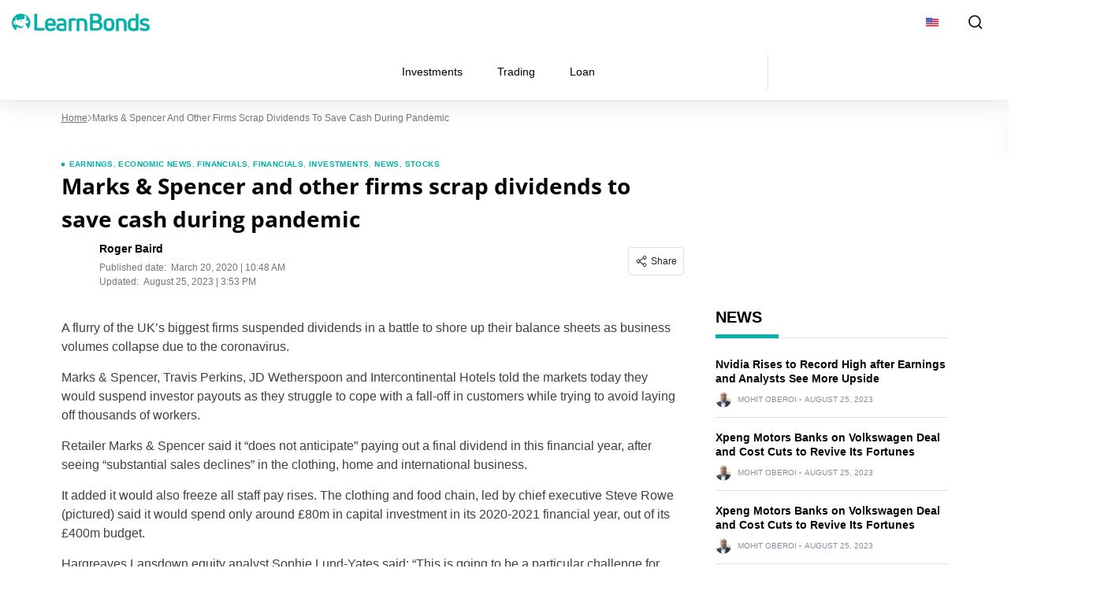

--- FILE ---
content_type: text/html; charset=UTF-8
request_url: https://learnbonds.com/marks-spencer-and-other-firms-cut-dividends-to-save-cash-during-pandemic/
body_size: 41822
content:
<!doctype html>
<html lang="en-US">
  <head><meta charset="utf-8"><script>if(navigator.userAgent.match(/MSIE|Internet Explorer/i)||navigator.userAgent.match(/Trident\/7\..*?rv:11/i)){var href=document.location.href;if(!href.match(/[?&]nowprocket/)){if(href.indexOf("?")==-1){if(href.indexOf("#")==-1){document.location.href=href+"?nowprocket=1"}else{document.location.href=href.replace("#","?nowprocket=1#")}}else{if(href.indexOf("#")==-1){document.location.href=href+"&nowprocket=1"}else{document.location.href=href.replace("#","&nowprocket=1#")}}}}</script><script>(()=>{class RocketLazyLoadScripts{constructor(){this.v="2.0.4",this.userEvents=["keydown","keyup","mousedown","mouseup","mousemove","mouseover","mouseout","touchmove","touchstart","touchend","touchcancel","wheel","click","dblclick","input"],this.attributeEvents=["onblur","onclick","oncontextmenu","ondblclick","onfocus","onmousedown","onmouseenter","onmouseleave","onmousemove","onmouseout","onmouseover","onmouseup","onmousewheel","onscroll","onsubmit"]}async t(){this.i(),this.o(),/iP(ad|hone)/.test(navigator.userAgent)&&this.h(),this.u(),this.l(this),this.m(),this.k(this),this.p(this),this._(),await Promise.all([this.R(),this.L()]),this.lastBreath=Date.now(),this.S(this),this.P(),this.D(),this.O(),this.M(),await this.C(this.delayedScripts.normal),await this.C(this.delayedScripts.defer),await this.C(this.delayedScripts.async),await this.T(),await this.F(),await this.j(),await this.A(),window.dispatchEvent(new Event("rocket-allScriptsLoaded")),this.everythingLoaded=!0,this.lastTouchEnd&&await new Promise(t=>setTimeout(t,500-Date.now()+this.lastTouchEnd)),this.I(),this.H(),this.U(),this.W()}i(){this.CSPIssue=sessionStorage.getItem("rocketCSPIssue"),document.addEventListener("securitypolicyviolation",t=>{this.CSPIssue||"script-src-elem"!==t.violatedDirective||"data"!==t.blockedURI||(this.CSPIssue=!0,sessionStorage.setItem("rocketCSPIssue",!0))},{isRocket:!0})}o(){window.addEventListener("pageshow",t=>{this.persisted=t.persisted,this.realWindowLoadedFired=!0},{isRocket:!0}),window.addEventListener("pagehide",()=>{this.onFirstUserAction=null},{isRocket:!0})}h(){let t;function e(e){t=e}window.addEventListener("touchstart",e,{isRocket:!0}),window.addEventListener("touchend",function i(o){o.changedTouches[0]&&t.changedTouches[0]&&Math.abs(o.changedTouches[0].pageX-t.changedTouches[0].pageX)<10&&Math.abs(o.changedTouches[0].pageY-t.changedTouches[0].pageY)<10&&o.timeStamp-t.timeStamp<200&&(window.removeEventListener("touchstart",e,{isRocket:!0}),window.removeEventListener("touchend",i,{isRocket:!0}),"INPUT"===o.target.tagName&&"text"===o.target.type||(o.target.dispatchEvent(new TouchEvent("touchend",{target:o.target,bubbles:!0})),o.target.dispatchEvent(new MouseEvent("mouseover",{target:o.target,bubbles:!0})),o.target.dispatchEvent(new PointerEvent("click",{target:o.target,bubbles:!0,cancelable:!0,detail:1,clientX:o.changedTouches[0].clientX,clientY:o.changedTouches[0].clientY})),event.preventDefault()))},{isRocket:!0})}q(t){this.userActionTriggered||("mousemove"!==t.type||this.firstMousemoveIgnored?"keyup"===t.type||"mouseover"===t.type||"mouseout"===t.type||(this.userActionTriggered=!0,this.onFirstUserAction&&this.onFirstUserAction()):this.firstMousemoveIgnored=!0),"click"===t.type&&t.preventDefault(),t.stopPropagation(),t.stopImmediatePropagation(),"touchstart"===this.lastEvent&&"touchend"===t.type&&(this.lastTouchEnd=Date.now()),"click"===t.type&&(this.lastTouchEnd=0),this.lastEvent=t.type,t.composedPath&&t.composedPath()[0].getRootNode()instanceof ShadowRoot&&(t.rocketTarget=t.composedPath()[0]),this.savedUserEvents.push(t)}u(){this.savedUserEvents=[],this.userEventHandler=this.q.bind(this),this.userEvents.forEach(t=>window.addEventListener(t,this.userEventHandler,{passive:!1,isRocket:!0})),document.addEventListener("visibilitychange",this.userEventHandler,{isRocket:!0})}U(){this.userEvents.forEach(t=>window.removeEventListener(t,this.userEventHandler,{passive:!1,isRocket:!0})),document.removeEventListener("visibilitychange",this.userEventHandler,{isRocket:!0}),this.savedUserEvents.forEach(t=>{(t.rocketTarget||t.target).dispatchEvent(new window[t.constructor.name](t.type,t))})}m(){const t="return false",e=Array.from(this.attributeEvents,t=>"data-rocket-"+t),i="["+this.attributeEvents.join("],[")+"]",o="[data-rocket-"+this.attributeEvents.join("],[data-rocket-")+"]",s=(e,i,o)=>{o&&o!==t&&(e.setAttribute("data-rocket-"+i,o),e["rocket"+i]=new Function("event",o),e.setAttribute(i,t))};new MutationObserver(t=>{for(const n of t)"attributes"===n.type&&(n.attributeName.startsWith("data-rocket-")||this.everythingLoaded?n.attributeName.startsWith("data-rocket-")&&this.everythingLoaded&&this.N(n.target,n.attributeName.substring(12)):s(n.target,n.attributeName,n.target.getAttribute(n.attributeName))),"childList"===n.type&&n.addedNodes.forEach(t=>{if(t.nodeType===Node.ELEMENT_NODE)if(this.everythingLoaded)for(const i of[t,...t.querySelectorAll(o)])for(const t of i.getAttributeNames())e.includes(t)&&this.N(i,t.substring(12));else for(const e of[t,...t.querySelectorAll(i)])for(const t of e.getAttributeNames())this.attributeEvents.includes(t)&&s(e,t,e.getAttribute(t))})}).observe(document,{subtree:!0,childList:!0,attributeFilter:[...this.attributeEvents,...e]})}I(){this.attributeEvents.forEach(t=>{document.querySelectorAll("[data-rocket-"+t+"]").forEach(e=>{this.N(e,t)})})}N(t,e){const i=t.getAttribute("data-rocket-"+e);i&&(t.setAttribute(e,i),t.removeAttribute("data-rocket-"+e))}k(t){Object.defineProperty(HTMLElement.prototype,"onclick",{get(){return this.rocketonclick||null},set(e){this.rocketonclick=e,this.setAttribute(t.everythingLoaded?"onclick":"data-rocket-onclick","this.rocketonclick(event)")}})}S(t){function e(e,i){let o=e[i];e[i]=null,Object.defineProperty(e,i,{get:()=>o,set(s){t.everythingLoaded?o=s:e["rocket"+i]=o=s}})}e(document,"onreadystatechange"),e(window,"onload"),e(window,"onpageshow");try{Object.defineProperty(document,"readyState",{get:()=>t.rocketReadyState,set(e){t.rocketReadyState=e},configurable:!0}),document.readyState="loading"}catch(t){console.log("WPRocket DJE readyState conflict, bypassing")}}l(t){this.originalAddEventListener=EventTarget.prototype.addEventListener,this.originalRemoveEventListener=EventTarget.prototype.removeEventListener,this.savedEventListeners=[],EventTarget.prototype.addEventListener=function(e,i,o){o&&o.isRocket||!t.B(e,this)&&!t.userEvents.includes(e)||t.B(e,this)&&!t.userActionTriggered||e.startsWith("rocket-")||t.everythingLoaded?t.originalAddEventListener.call(this,e,i,o):(t.savedEventListeners.push({target:this,remove:!1,type:e,func:i,options:o}),"mouseenter"!==e&&"mouseleave"!==e||t.originalAddEventListener.call(this,e,t.savedUserEvents.push,o))},EventTarget.prototype.removeEventListener=function(e,i,o){o&&o.isRocket||!t.B(e,this)&&!t.userEvents.includes(e)||t.B(e,this)&&!t.userActionTriggered||e.startsWith("rocket-")||t.everythingLoaded?t.originalRemoveEventListener.call(this,e,i,o):t.savedEventListeners.push({target:this,remove:!0,type:e,func:i,options:o})}}J(t,e){this.savedEventListeners=this.savedEventListeners.filter(i=>{let o=i.type,s=i.target||window;return e!==o||t!==s||(this.B(o,s)&&(i.type="rocket-"+o),this.$(i),!1)})}H(){EventTarget.prototype.addEventListener=this.originalAddEventListener,EventTarget.prototype.removeEventListener=this.originalRemoveEventListener,this.savedEventListeners.forEach(t=>this.$(t))}$(t){t.remove?this.originalRemoveEventListener.call(t.target,t.type,t.func,t.options):this.originalAddEventListener.call(t.target,t.type,t.func,t.options)}p(t){let e;function i(e){return t.everythingLoaded?e:e.split(" ").map(t=>"load"===t||t.startsWith("load.")?"rocket-jquery-load":t).join(" ")}function o(o){function s(e){const s=o.fn[e];o.fn[e]=o.fn.init.prototype[e]=function(){return this[0]===window&&t.userActionTriggered&&("string"==typeof arguments[0]||arguments[0]instanceof String?arguments[0]=i(arguments[0]):"object"==typeof arguments[0]&&Object.keys(arguments[0]).forEach(t=>{const e=arguments[0][t];delete arguments[0][t],arguments[0][i(t)]=e})),s.apply(this,arguments),this}}if(o&&o.fn&&!t.allJQueries.includes(o)){const e={DOMContentLoaded:[],"rocket-DOMContentLoaded":[]};for(const t in e)document.addEventListener(t,()=>{e[t].forEach(t=>t())},{isRocket:!0});o.fn.ready=o.fn.init.prototype.ready=function(i){function s(){parseInt(o.fn.jquery)>2?setTimeout(()=>i.bind(document)(o)):i.bind(document)(o)}return"function"==typeof i&&(t.realDomReadyFired?!t.userActionTriggered||t.fauxDomReadyFired?s():e["rocket-DOMContentLoaded"].push(s):e.DOMContentLoaded.push(s)),o([])},s("on"),s("one"),s("off"),t.allJQueries.push(o)}e=o}t.allJQueries=[],o(window.jQuery),Object.defineProperty(window,"jQuery",{get:()=>e,set(t){o(t)}})}P(){const t=new Map;document.write=document.writeln=function(e){const i=document.currentScript,o=document.createRange(),s=i.parentElement;let n=t.get(i);void 0===n&&(n=i.nextSibling,t.set(i,n));const c=document.createDocumentFragment();o.setStart(c,0),c.appendChild(o.createContextualFragment(e)),s.insertBefore(c,n)}}async R(){return new Promise(t=>{this.userActionTriggered?t():this.onFirstUserAction=t})}async L(){return new Promise(t=>{document.addEventListener("DOMContentLoaded",()=>{this.realDomReadyFired=!0,t()},{isRocket:!0})})}async j(){return this.realWindowLoadedFired?Promise.resolve():new Promise(t=>{window.addEventListener("load",t,{isRocket:!0})})}M(){this.pendingScripts=[];this.scriptsMutationObserver=new MutationObserver(t=>{for(const e of t)e.addedNodes.forEach(t=>{"SCRIPT"!==t.tagName||t.noModule||t.isWPRocket||this.pendingScripts.push({script:t,promise:new Promise(e=>{const i=()=>{const i=this.pendingScripts.findIndex(e=>e.script===t);i>=0&&this.pendingScripts.splice(i,1),e()};t.addEventListener("load",i,{isRocket:!0}),t.addEventListener("error",i,{isRocket:!0}),setTimeout(i,1e3)})})})}),this.scriptsMutationObserver.observe(document,{childList:!0,subtree:!0})}async F(){await this.X(),this.pendingScripts.length?(await this.pendingScripts[0].promise,await this.F()):this.scriptsMutationObserver.disconnect()}D(){this.delayedScripts={normal:[],async:[],defer:[]},document.querySelectorAll("script[type$=rocketlazyloadscript]").forEach(t=>{t.hasAttribute("data-rocket-src")?t.hasAttribute("async")&&!1!==t.async?this.delayedScripts.async.push(t):t.hasAttribute("defer")&&!1!==t.defer||"module"===t.getAttribute("data-rocket-type")?this.delayedScripts.defer.push(t):this.delayedScripts.normal.push(t):this.delayedScripts.normal.push(t)})}async _(){await this.L();let t=[];document.querySelectorAll("script[type$=rocketlazyloadscript][data-rocket-src]").forEach(e=>{let i=e.getAttribute("data-rocket-src");if(i&&!i.startsWith("data:")){i.startsWith("//")&&(i=location.protocol+i);try{const o=new URL(i).origin;o!==location.origin&&t.push({src:o,crossOrigin:e.crossOrigin||"module"===e.getAttribute("data-rocket-type")})}catch(t){}}}),t=[...new Map(t.map(t=>[JSON.stringify(t),t])).values()],this.Y(t,"preconnect")}async G(t){if(await this.K(),!0!==t.noModule||!("noModule"in HTMLScriptElement.prototype))return new Promise(e=>{let i;function o(){(i||t).setAttribute("data-rocket-status","executed"),e()}try{if(navigator.userAgent.includes("Firefox/")||""===navigator.vendor||this.CSPIssue)i=document.createElement("script"),[...t.attributes].forEach(t=>{let e=t.nodeName;"type"!==e&&("data-rocket-type"===e&&(e="type"),"data-rocket-src"===e&&(e="src"),i.setAttribute(e,t.nodeValue))}),t.text&&(i.text=t.text),t.nonce&&(i.nonce=t.nonce),i.hasAttribute("src")?(i.addEventListener("load",o,{isRocket:!0}),i.addEventListener("error",()=>{i.setAttribute("data-rocket-status","failed-network"),e()},{isRocket:!0}),setTimeout(()=>{i.isConnected||e()},1)):(i.text=t.text,o()),i.isWPRocket=!0,t.parentNode.replaceChild(i,t);else{const i=t.getAttribute("data-rocket-type"),s=t.getAttribute("data-rocket-src");i?(t.type=i,t.removeAttribute("data-rocket-type")):t.removeAttribute("type"),t.addEventListener("load",o,{isRocket:!0}),t.addEventListener("error",i=>{this.CSPIssue&&i.target.src.startsWith("data:")?(console.log("WPRocket: CSP fallback activated"),t.removeAttribute("src"),this.G(t).then(e)):(t.setAttribute("data-rocket-status","failed-network"),e())},{isRocket:!0}),s?(t.fetchPriority="high",t.removeAttribute("data-rocket-src"),t.src=s):t.src="data:text/javascript;base64,"+window.btoa(unescape(encodeURIComponent(t.text)))}}catch(i){t.setAttribute("data-rocket-status","failed-transform"),e()}});t.setAttribute("data-rocket-status","skipped")}async C(t){const e=t.shift();return e?(e.isConnected&&await this.G(e),this.C(t)):Promise.resolve()}O(){this.Y([...this.delayedScripts.normal,...this.delayedScripts.defer,...this.delayedScripts.async],"preload")}Y(t,e){this.trash=this.trash||[];let i=!0;var o=document.createDocumentFragment();t.forEach(t=>{const s=t.getAttribute&&t.getAttribute("data-rocket-src")||t.src;if(s&&!s.startsWith("data:")){const n=document.createElement("link");n.href=s,n.rel=e,"preconnect"!==e&&(n.as="script",n.fetchPriority=i?"high":"low"),t.getAttribute&&"module"===t.getAttribute("data-rocket-type")&&(n.crossOrigin=!0),t.crossOrigin&&(n.crossOrigin=t.crossOrigin),t.integrity&&(n.integrity=t.integrity),t.nonce&&(n.nonce=t.nonce),o.appendChild(n),this.trash.push(n),i=!1}}),document.head.appendChild(o)}W(){this.trash.forEach(t=>t.remove())}async T(){try{document.readyState="interactive"}catch(t){}this.fauxDomReadyFired=!0;try{await this.K(),this.J(document,"readystatechange"),document.dispatchEvent(new Event("rocket-readystatechange")),await this.K(),document.rocketonreadystatechange&&document.rocketonreadystatechange(),await this.K(),this.J(document,"DOMContentLoaded"),document.dispatchEvent(new Event("rocket-DOMContentLoaded")),await this.K(),this.J(window,"DOMContentLoaded"),window.dispatchEvent(new Event("rocket-DOMContentLoaded"))}catch(t){console.error(t)}}async A(){try{document.readyState="complete"}catch(t){}try{await this.K(),this.J(document,"readystatechange"),document.dispatchEvent(new Event("rocket-readystatechange")),await this.K(),document.rocketonreadystatechange&&document.rocketonreadystatechange(),await this.K(),this.J(window,"load"),window.dispatchEvent(new Event("rocket-load")),await this.K(),window.rocketonload&&window.rocketonload(),await this.K(),this.allJQueries.forEach(t=>t(window).trigger("rocket-jquery-load")),await this.K(),this.J(window,"pageshow");const t=new Event("rocket-pageshow");t.persisted=this.persisted,window.dispatchEvent(t),await this.K(),window.rocketonpageshow&&window.rocketonpageshow({persisted:this.persisted})}catch(t){console.error(t)}}async K(){Date.now()-this.lastBreath>45&&(await this.X(),this.lastBreath=Date.now())}async X(){return document.hidden?new Promise(t=>setTimeout(t)):new Promise(t=>requestAnimationFrame(t))}B(t,e){return e===document&&"readystatechange"===t||(e===document&&"DOMContentLoaded"===t||(e===window&&"DOMContentLoaded"===t||(e===window&&"load"===t||e===window&&"pageshow"===t)))}static run(){(new RocketLazyLoadScripts).t()}}RocketLazyLoadScripts.run()})();</script>
    
    <meta name="viewport" content="width=device-width, initial-scale=1">
    <link rel="apple-touch-icon" sizes="180x180" href="https://learnbonds.com/wp-content/themes/sage/resources/images/favicon/learnbonds/apple-touch-icon.png">
<link rel="icon" type="image/png" sizes="32x32" href="https://learnbonds.com/wp-content/themes/sage/resources/images/favicon/learnbonds/favicon-32x32.png">
<link rel="icon" type="image/png" sizes="16x16" href="https://learnbonds.com/wp-content/themes/sage/resources/images/favicon/learnbonds/favicon-16x16.png">
<meta name="theme-color" content="#ffffff"><style id="rc-font-include">
  @font-face {
      font-family: 'Open Sans';
      src: url('https://learnbonds.com/wp-content/themes/sage/resources/fonts/open-sans-400.woff2') format('woff2'),
          url('https://learnbonds.com/wp-content/themes/sage/resources/fonts/open-sans-400.woff') format('woff');
      font-weight: normal;
      font-style: normal;
    font-display: swap;
  }

  @font-face {
    font-family: 'Open Sans';
    src: url('https://learnbonds.com/wp-content/themes/sage/resources/fonts/open-sans-700.woff2') format('woff2'),
    url('https://learnbonds.com/wp-content/themes/sage/resources/fonts/open-sans-700.woff') format('woff');
    font-weight: 700;
    font-style: normal;
    font-display: swap;
  }
</style>
<script type="rocketlazyloadscript" data-rocket-type="text/javascript">(function (w, d, s, l, i) {
        w[l] = w[l] || [];
        w[l].push({
            'gtm.start':
                new Date().getTime(), event: 'gtm.js'
        });
        var f = d.getElementsByTagName(s)[0],
            j = d.createElement(s), dl = l !== 'dataLayer' ? '&l=' + l : '';
        j.async = true;
        j.src =
            'https://www.googletagmanager.com/gtm.js?id=' + i + dl;
        f.parentNode.insertBefore(j, f);
            })(window,document,'script','dataLayer','GTM-W4VJL3H');
</script><link rel="prefetch" href="/" as="document"><meta name='robots' content='index, follow, max-image-preview:large, max-snippet:-1, max-video-preview:-1' />

	<!-- This site is optimized with the Yoast SEO plugin v26.7 - https://yoast.com/wordpress/plugins/seo/ -->
	<title>Marks &amp; Spencer and other firms scrap dividends to save cash during pandemic - LearnBonds.com</title>
	<link rel="canonical" href="https://learnbonds.com/marks-spencer-and-other-firms-cut-dividends-to-save-cash-during-pandemic/" />
	<meta property="og:locale" content="en_US" />
	<meta property="og:type" content="article" />
	<meta property="og:title" content="Marks &amp; Spencer and other firms scrap dividends to save cash during pandemic - LearnBonds.com" />
	<meta property="og:url" content="https://learnbonds.com/marks-spencer-and-other-firms-cut-dividends-to-save-cash-during-pandemic/" />
	<meta property="og:site_name" content="LearnBonds.com" />
	<meta property="article:published_time" content="2020-03-20T10:48:34+00:00" />
	<meta property="article:modified_time" content="2023-08-25T14:53:04+00:00" />
	<meta property="og:image" content="https://learnbonds.com/wp-content/uploads/2020/03/5a4fb7cb9d52a21a684857f2-Ms-clip.jpg" />
	<meta property="og:image:width" content="1890" />
	<meta property="og:image:height" content="1024" />
	<meta property="og:image:type" content="image/jpeg" />
	<meta name="author" content="Roger Baird" />
	<meta name="twitter:card" content="summary_large_image" />
	<meta name="twitter:label1" content="Written by" />
	<meta name="twitter:data1" content="Roger Baird" />
	<meta name="twitter:label2" content="Est. reading time" />
	<meta name="twitter:data2" content="3 minutes" />
	<script type="application/ld+json" class="yoast-schema-graph">{"@context":"https://schema.org","@graph":[{"@type":"Article","@id":"https://learnbonds.com/marks-spencer-and-other-firms-cut-dividends-to-save-cash-during-pandemic/#article","isPartOf":{"@id":"https://learnbonds.com/marks-spencer-and-other-firms-cut-dividends-to-save-cash-during-pandemic/"},"author":{"name":"Roger Baird","@id":"https://learnbonds.com/#/schema/person/9556ca1199307df17395e56c1bb1d070"},"headline":"Marks &amp; Spencer and other firms scrap dividends to save cash during pandemic","datePublished":"2020-03-20T10:48:34+00:00","dateModified":"2023-08-25T14:53:04+00:00","mainEntityOfPage":{"@id":"https://learnbonds.com/marks-spencer-and-other-firms-cut-dividends-to-save-cash-during-pandemic/"},"wordCount":631,"publisher":{"@id":"https://learnbonds.com/#organization"},"image":{"@id":"https://learnbonds.com/marks-spencer-and-other-firms-cut-dividends-to-save-cash-during-pandemic/#primaryimage"},"thumbnailUrl":"https://learnbonds.com/wp-content/uploads/2020/03/5a4fb7cb9d52a21a684857f2-Ms-clip.jpg","articleSection":["Earnings","Economic News","Financials","Financials","Investments","News","Stocks"],"inLanguage":"en-US"},{"@type":"WebPage","@id":"https://learnbonds.com/marks-spencer-and-other-firms-cut-dividends-to-save-cash-during-pandemic/","url":"https://learnbonds.com/marks-spencer-and-other-firms-cut-dividends-to-save-cash-during-pandemic/","name":"Marks &amp; Spencer and other firms scrap dividends to save cash during pandemic - LearnBonds.com","isPartOf":{"@id":"https://learnbonds.com/#website"},"primaryImageOfPage":{"@id":"https://learnbonds.com/marks-spencer-and-other-firms-cut-dividends-to-save-cash-during-pandemic/#primaryimage"},"image":{"@id":"https://learnbonds.com/marks-spencer-and-other-firms-cut-dividends-to-save-cash-during-pandemic/#primaryimage"},"thumbnailUrl":"https://learnbonds.com/wp-content/uploads/2020/03/5a4fb7cb9d52a21a684857f2-Ms-clip.jpg","datePublished":"2020-03-20T10:48:34+00:00","dateModified":"2023-08-25T14:53:04+00:00","breadcrumb":{"@id":"https://learnbonds.com/marks-spencer-and-other-firms-cut-dividends-to-save-cash-during-pandemic/#breadcrumb"},"inLanguage":"en-US","potentialAction":[{"@type":"ReadAction","target":["https://learnbonds.com/marks-spencer-and-other-firms-cut-dividends-to-save-cash-during-pandemic/"]}]},{"@type":"ImageObject","inLanguage":"en-US","@id":"https://learnbonds.com/marks-spencer-and-other-firms-cut-dividends-to-save-cash-during-pandemic/#primaryimage","url":"https://learnbonds.com/wp-content/uploads/2020/03/5a4fb7cb9d52a21a684857f2-Ms-clip.jpg","contentUrl":"https://learnbonds.com/wp-content/uploads/2020/03/5a4fb7cb9d52a21a684857f2-Ms-clip.jpg","width":1890,"height":1024,"caption":"M&amp;S stock chief executive Steve Rowe"},{"@type":"BreadcrumbList","@id":"https://learnbonds.com/marks-spencer-and-other-firms-cut-dividends-to-save-cash-during-pandemic/#breadcrumb","itemListElement":[{"@type":"ListItem","position":1,"name":"Home","item":"https://learnbonds.com/"},{"@type":"ListItem","position":2,"name":"Marks &amp; Spencer and other firms scrap dividends to save cash during pandemic"}]},{"@type":"WebSite","@id":"https://learnbonds.com/#website","url":"https://learnbonds.com/","name":"LearnBonds.com","description":"P2P Lending, Bonds and Finance News","publisher":{"@id":"https://learnbonds.com/#organization"},"potentialAction":[{"@type":"SearchAction","target":{"@type":"EntryPoint","urlTemplate":"https://learnbonds.com/?s={search_term_string}"},"query-input":{"@type":"PropertyValueSpecification","valueRequired":true,"valueName":"search_term_string"}}],"inLanguage":"en-US"},{"@type":"Organization","@id":"https://learnbonds.com/#organization","name":"BuyShares.co.uk","url":"https://learnbonds.com/","logo":{"@type":"ImageObject","inLanguage":"en-US","@id":"https://learnbonds.com/#/schema/logo/image/","url":"","contentUrl":"","caption":"BuyShares.co.uk"},"image":{"@id":"https://learnbonds.com/#/schema/logo/image/"}},{"@type":"Person","@id":"https://learnbonds.com/#/schema/person/9556ca1199307df17395e56c1bb1d070","name":"Roger Baird","image":{"@type":"ImageObject","inLanguage":"en-US","@id":"https://learnbonds.com/#/schema/person/image/","url":"https://secure.gravatar.com/avatar/aa383a54a9d5d672072e7c3a8abc44fba354360e2879d644ddae0cead4c627ec?s=96&d=wp_user_avatar&r=g","contentUrl":"https://secure.gravatar.com/avatar/aa383a54a9d5d672072e7c3a8abc44fba354360e2879d644ddae0cead4c627ec?s=96&d=wp_user_avatar&r=g","caption":"Roger Baird"},"description":"Roger Baird is News Editor at Finixio. He has worked as a financial journalist for 20 years reporting on companies, capital markets and the UK economy.","sameAs":["https://www.linkedin.com/in/roger-baird-186665127/"],"url":"https://learnbonds.com/author/roger-baird/"}]}</script>
	<!-- / Yoast SEO plugin. -->


<!-- learnbonds.com is managing ads with Advanced Ads 2.0.16 – https://wpadvancedads.com/ --><!--noptimize--><script type="rocketlazyloadscript" id="learn-ready">
			window.advanced_ads_ready=function(e,a){a=a||"complete";var d=function(e){return"interactive"===a?"loading"!==e:"complete"===e};d(document.readyState)?e():document.addEventListener("readystatechange",(function(a){d(a.target.readyState)&&e()}),{once:"interactive"===a})},window.advanced_ads_ready_queue=window.advanced_ads_ready_queue||[];		</script>
		<!--/noptimize--><style id='wp-img-auto-sizes-contain-inline-css'>
img:is([sizes=auto i],[sizes^="auto," i]){contain-intrinsic-size:3000px 1500px}
/*# sourceURL=wp-img-auto-sizes-contain-inline-css */
</style>
<link data-minify="1" rel='stylesheet' id='newfaq-content-frontend-css' href='https://learnbonds.com/wp-content/cache/min/1/wp-content/plugins/faq-content-webnow/newfaq-dist/blocks.style.build.css?ver=1768466392' media='all' />
<link data-minify="1" rel='stylesheet' id='structured-content-frontend-css' href='https://learnbonds.com/wp-content/cache/min/1/wp-content/plugins/structured-content/dist/blocks.style.build.css?ver=1768466392' media='all' />
<style id='wp-emoji-styles-inline-css'>

	img.wp-smiley, img.emoji {
		display: inline !important;
		border: none !important;
		box-shadow: none !important;
		height: 1em !important;
		width: 1em !important;
		margin: 0 0.07em !important;
		vertical-align: -0.1em !important;
		background: none !important;
		padding: 0 !important;
	}
/*# sourceURL=wp-emoji-styles-inline-css */
</style>
<link rel='stylesheet' id='cookie-notice-front-css' href='https://learnbonds.com/wp-content/plugins/cookie-notice/css/front.min.css?ver=2.5.11' media='all' />
<link data-minify="1" rel='stylesheet' id='fi-in-content-provider-plugin-styles-css' href='https://learnbonds.com/wp-content/cache/min/1/wp-content/plugins/in-content-provider/assets/css/in-content-provider-styles.css?ver=1768466392' media='' />
<link data-minify="1" rel='stylesheet' id='app/0-css' href='https://learnbonds.com/wp-content/cache/min/1/wp-content/themes/sage/public/css/app.aee2ed.css?ver=1768466392' media='all' />
<link data-minify="1" rel='stylesheet' id='single/0-css' href='https://learnbonds.com/wp-content/cache/min/1/wp-content/themes/sage/public/css/single.a63e4b.css?ver=1768466392' media='all' />
<link data-minify="1" rel='stylesheet' id='toc/0-css' href='https://learnbonds.com/wp-content/cache/min/1/wp-content/themes/sage/public/css/toc.cec5f9.css?ver=1768466392' media='all' />
<link data-minify="1" rel='stylesheet' id='steps/0-css' href='https://learnbonds.com/wp-content/cache/min/1/wp-content/themes/sage/public/css/steps.cd2a4b.css?ver=1768466392' media='all' />
<link data-minify="1" rel='stylesheet' id='xyz/0-css' href='https://learnbonds.com/wp-content/cache/min/1/wp-content/themes/sage/public/css/xyz.a65ecd.css?ver=1768466392' media='all' />
<link data-minify="1" rel='stylesheet' id='sustyles/0-css' href='https://learnbonds.com/wp-content/cache/min/1/wp-content/themes/sage/public/css/sustyles.2acc1f.css?ver=1768466392' media='all' />
<link data-minify="1" rel='stylesheet' id='brand-management-public-css' href='https://learnbonds.com/wp-content/cache/min/1/wp-content/plugins/brand-management-extended/public/css/brand-management-public.css?ver=1768466392' media='screen' />
<link data-minify="1" rel='stylesheet' id='crypto-bm-public-css' href='https://learnbonds.com/wp-content/cache/min/1/wp-content/plugins/cryptopresales-brand-management-plugin/public/css/crypto-bm-public.css?ver=1768466392' media='all' />
<link data-minify="1" rel='stylesheet' id='theme-override-css' href='https://learnbonds.com/wp-content/cache/min/1/wp-content/plugins/coingecko/coingecko.css?ver=1768466392' media='all' />
<script type="rocketlazyloadscript" data-rocket-src="https://learnbonds.com/wp-includes/js/jquery/jquery.min.js?ver=3.7.1" id="jquery-core-js" data-rocket-defer defer></script>
<script type="rocketlazyloadscript" data-rocket-src="https://learnbonds.com/wp-includes/js/jquery/jquery-migrate.min.js?ver=3.4.1" id="jquery-migrate-js" data-rocket-defer defer></script>
<script type="rocketlazyloadscript" id="cookie-notice-front-js-before">
var cnArgs = {"ajaxUrl":"https:\/\/learnbonds.com\/wp-admin\/admin-ajax.php","nonce":"577e495fc1","hideEffect":"fade","position":"bottom","onScroll":false,"onScrollOffset":100,"onClick":false,"cookieName":"cookie_notice_accepted","cookieTime":2592000,"cookieTimeRejected":2592000,"globalCookie":false,"redirection":false,"cache":true,"revokeCookies":false,"revokeCookiesOpt":"automatic"};

//# sourceURL=cookie-notice-front-js-before
</script>
<script src="https://learnbonds.com/wp-content/plugins/cookie-notice/js/front.min.js?ver=2.5.11" id="cookie-notice-front-js"></script>
<script id="brand-management-ajax-handler-js-extra">
var likes_handler = {"id":"1","url":"https://learnbonds.com/wp-admin/admin-ajax.php","nonce":"06da56c3c2","fail_text":"You have already voted."};
//# sourceURL=brand-management-ajax-handler-js-extra
</script>
<script id="crypto-bm-ajax-handler-js-extra">
var crypto_bm_ajax_handler = {"id":"1","url":"https://learnbonds.com/wp-admin/admin-ajax.php","nonce":"b701f0ccc4"};
//# sourceURL=crypto-bm-ajax-handler-js-extra
</script>
<link rel='shortlink' href='https://learnbonds.com/?p=188922' />
<style>
:root{
--title-color:#000000;
--title-decor:#00B2A7;
--title-alternative-color:#FFFFFF;
--title-alternative-decor:#00B2A7;
--brand-accent-color:#00B2A7;
--author-counts-color:#1f2b39;
--highlight-color:#00B2A7;
--cloud-dark:#006066;
--dark-highlight:#00B2A7;
--red-color:#D13913;
--white:#FFFFFF;
--cta-color:#00B2A7;
--cta-background:#00B2A7;
--pullquotes-color:#F5FAFA;
--header-search-bar-color:#0E8188;
--footer-highlight:#0E8188;
--footer-top-bg-color:#006066;
--footer-bottom-bg-color:#006066;
--alt-button-color:#163EB2;
--link-color:#30A84D;
--link-color-hover:#247E39;
--link-weight:400;
--link-decoration:underline;
--light-background:#F5FAFA;
--cta-btn-color:#00B2A7;
--cta-btn-color-hover:#00A29A;
--main-font:"Open Sans";
--sub-font:"Arial";
--main-font-pathname:"open-sans";
}</style><style id="inline-critical-css">:root{--grey-light:#fafafa;--grey-light-2:#e0e0e0;--grey-light-3:#e8e8e8;--grey:#444b54;--grey-2:#757575;--grey-3:#bdbdbd;--grey-4:#888da0;--grey-5:#616161;--grey-6:#9e9e9e;--grey-7:#f5f5f5;--black:#000;--font-4xs:7px;--font-3xs:10px;--font-2xs:12px;--font-xs:14px;--font-sm:16px;--font-md:18px;--font-lg:20px;--font-xlg:24px;--font-2xlg:32px;--transition-default:0.3s;--media-xs:500px;--media-sm:769px;--media-sm-max:768px;--media-sm2:991px;--media-md:1024px;--media-lg:1200px}.header-nav{display:flex;list-style:none;margin-bottom:0;padding:0}.header-nav a{color:#000;color:var(--black);display:inline-block;font-size:14px;line-height:1.5;text-decoration:none}.header-nav>.menu-item{align-items:center;display:flex;position:relative}.header-nav>.menu-item>li{border-bottom:1px solid #e8e8e8}@media screen and (min-width:992px){.header-nav>.menu-item.current-menu-item:before{background:var(--cloud-dark);bottom:0;content:"";height:3px;left:0;position:absolute;width:100%}}.header-nav>.menu-item.current-menu-item>a{color:var(--cloud-dark);font-weight:700}.header-nav>.menu-item:hover{background-color:#f5f5f5}@media screen and (min-width:992px){.header-nav>.menu-item:hover>span{transform:rotate(-180deg)}.header-nav>.menu-item:hover>.sub-menu,.header-nav>.menu-item:hover>.sub-menu-wrapper{opacity:1;visibility:visible}.header-nav>.menu-item>.sub-menu{padding-right:480px}.header-nav>.menu-item>.sub-menu.reverse-menu{left:auto;padding-left:480px;padding-right:0;right:0}.header-nav>.menu-item>.sub-menu li.top-level-item-card{display:none}}.header-nav>.menu-item>.sub-menu li.top-level-item-card{background-color:initial}.header-nav>.menu-item>.sub-menu>li{background-color:#f5f5f5}.header-nav>.menu-item.menu-item-has-children>a{padding-right:30px}.header-nav>.menu-item>a{padding:25px 14px}.header-nav>.menu-item>span{background:url(/wp-content/themes/sage/public/images/arrow-down.250fe3.svg) 50% no-repeat;content:"";display:inline-block;height:6px;position:absolute;right:12px;transition:transform .4s;width:10px}@media screen and (min-width:992px){.header-nav .menu-item-has-children:hover>.sub-menu,.header-nav .menu-item-has-children:hover>.sub-menu-wrapper{opacity:1;pointer-events:auto;visibility:visible}}.header-nav .menu-item{margin:0}.header-nav .sub-menu-wrapper{left:0;opacity:0;pointer-events:none;position:absolute;top:100%;visibility:hidden}.header-nav .sub-menu-wrapper>.sub-menu{opacity:1;overflow-x:hidden;position:static;visibility:inherit}.header-nav .sub-menu-wrapper>.sub-menu li{background:#fafafa}.header-nav .sub-menu-wrapper .sub-menu-wrapper{left:240px;top:0}.header-nav .sub-menu-wrapper .top-level-item-card{display:none}.header-nav .sub-menu{display:flex;flex-direction:column;left:0;list-style:none;opacity:0;padding:0;position:absolute;top:100%;transition:background-color .3s;visibility:hidden;z-index:1}.header-nav .sub-menu .menu-item-has-children{align-items:center;display:flex;padding-right:16px}.header-nav .sub-menu .menu-item-has-children>span{background:url(/wp-content/themes/sage/public/images/arrow-down.250fe3.svg) 50% no-repeat;display:inline-block;height:6px;transform:rotate(-90deg);width:10px}@media screen and (max-width:768px){.header-nav .sub-menu .menu-item-has-children>span{height:38px;margin:0;padding:5px;width:38px}}.header-nav .sub-menu .menu-item{transition:background-color .3s}.header-nav .sub-menu .menu-item a{width:215px}.header-nav .sub-menu .menu-item:hover{background-color:#eee}.header-nav .sub-menu.reverse-menu .sub-menu{left:auto;right:240px}.header-nav .sub-menu .sub-menu,.header-nav .sub-menu .sub-menu-wrapper{left:240px;top:0}.header-nav .sub-menu .sub-menu-wrapper>li,.header-nav .sub-menu .sub-menu>li{background:#fafafa}.header-nav .sub-menu .sub-menu .sub-menu>li,.header-nav .sub-menu .sub-menu-wrapper .sub-menu>li{background:#fff}.header-nav .sub-menu .sub-menu-wrapper.reverse-menu,.header-nav .sub-menu.reverse-menu{left:-240px;min-width:240px}@media screen and (min-width:992px){.header-nav .sub-menu .current-menu-item a:before,.header-nav .sub-menu a:before{background:var(--highlight-color);content:"";height:100%;left:0;position:absolute;top:0;width:4px}}.header-nav .sub-menu a{padding:8px 16px;position:relative;width:100%}.header-nav .sub-menu a:before{opacity:0}.header-nav .sub-menu a:hover{font-weight:700}.header-nav .sub-menu a:hover:before{opacity:1}.header-burger{cursor:pointer;height:100%;padding:28px 18px;transition:background-color .4s}.header-burger:hover{background-color:#f5f5f5}.header-burger-inner{display:flex;height:14px;position:relative;width:15px}.header-burger-inner-dot{background:#000;bottom:0;display:block;height:3px;left:0;margin:auto;position:absolute;right:0;transition:opacity .4s;width:3px}@media screen and (max-width:991px){.header-burger-inner-dot{display:none}}.header-burger-inner:after,.header-burger-inner:before{background:#000;bottom:0;content:"";height:3px;position:absolute;transform:rotate(0) translate(0);transition:transform .4s,background-color,width,height,top,bottom;width:3px}.header-burger-inner:after{right:0}.header-burger-inner:before{left:0}@media screen and (min-width:992px){.additional-nav,.additional-nav ul{list-style:none;padding:0}.additional-nav .menu-item{align-items:center;display:flex;margin:0;padding:0 16px}.additional-nav .menu-item:hover>.sub-menu{overflow-x:hidden;overflow-y:scroll}.additional-nav .menu-item .sub-menu{background-color:#fafafa;display:none;flex-direction:column;height:540px;position:absolute;right:240px;top:0}.additional-nav .menu-item .sub-menu a:hover{font-weight:700}.additional-nav .menu-item .sub-menu .sub-menu{background-color:var(--white);flex-direction:column;height:auto;left:auto;right:240px;width:280px}.additional-nav .menu-item .sub-menu .sub-menu .menu-item-has-children>a{font-weight:700}.additional-nav .menu-item .sub-menu .sub-menu .menu-item-has-children span{display:none}.additional-nav .menu-item .sub-menu .sub-menu .menu-item-has-children .sub-menu{display:flex;position:static;width:100%}.additional-nav .menu-item .sub-menu .sub-menu .menu-item-has-children .sub-menu a{padding-left:16px}.additional-nav .menu-item .sub-menu .sub-menu .menu-item-has-children .sub-menu .menu-item{padding-left:0;padding-right:0}.additional-nav .menu-item .sub-menu .sub-menu .menu-item-has-children .sub-menu .menu-item a{padding-left:0}.additional-nav .menu-item .sub-menu .sub-menu .menu-item-has-children .sub-menu .menu-item span{display:none}.additional-nav .menu-item .sub-menu .sub-menu>.menu-item-has-children>a{font-weight:700;padding-left:0}.additional-nav .menu-item .sub-menu .sub-menu .sub-menu a{font-weight:400!important;padding-left:16px!important}.additional-nav .menu-item .sub-menu .sub-menu .sub-menu a:hover{font-weight:700!important}.additional-nav .menu-item .sub-menu .sub-menu .menu-item{flex-wrap:wrap;min-width:100%;padding-left:16px;width:100%}.additional-nav .menu-item .sub-menu .sub-menu .menu-item .sub-menu{order:3}.additional-nav .menu-item .sub-menu .sub-menu .menu-item .sub-menu a{padding-left:16px}.additional-nav .menu-item .sub-menu .sub-menu .menu-item span{background:none}.additional-nav .menu-item:hover>.sub-menu{display:flex}.additional-nav .menu-item.menu-item-has-children{padding-left:10px}.additional-nav .menu-item span{background:url(/wp-content/themes/sage/public/images/arrow-down.250fe3.svg) 50% no-repeat;display:inline-block;height:6px;order:1;transform:rotate(90deg) translateY(-100%);width:10px}.additional-nav .menu-item a{border-bottom:1px solid #ced6e833;color:#000;color:var(--black);display:inline-block;font-size:14px;order:2;padding:8px 0 8px 20px;width:100%}.additional-nav .menu-item a:hover{text-decoration:none}.additional-nav .sub-menu{display:none}.desktop-additional{background-color:#f5f5f5;display:none;position:absolute;right:24px;top:100%}.desktop-additional .additional-nav{margin-bottom:0}.desktop-additional .menu-item{padding:0 16px;width:100%}.desktop-additional .menu-item .sub-menu{left:-240px;top:0}.desktop-additional .menu-item span{left:16px}.desktop-additional .menu-item a{border-bottom:1px solid #ced6e833;padding:10px 0 10px 20px}.desktop-additional .top-level-item-card{display:none}.desktop-additional .header-nav{display:flex;flex-direction:column}.desktop-additional .menu-item{min-width:240px}.burger-active{background-color:#f5f5f5}.burger-active .header-burger-inner{box-shadow:inset 0 -2px 0 #f5f5f5}.burger-active .header-burger-inner:after,.burger-active .header-burger-inner:before{background-color:#000;background-color:var(--black);bottom:0;height:2px;margin:auto;top:0;width:18px}.burger-active .header-burger-inner-dot{opacity:0}.burger-active .header-burger-inner:after{right:3px;transform:rotate(45deg) translate(30%,-50%)}.burger-active .header-burger-inner:before{left:3px;transform:rotate(-45deg) translate(-30%,-50%)}.burger-active+.desktop-additional{display:block}}@media screen and (max-width:991px){.active-menu .header-primary-nav{display:block}body.active-menu{max-height:100vh;overflow:hidden;overscroll-behavior:none}body.active-menu .rc-page-wrapper{pointer-events:none;z-index:-11}body.active-menu .highlight-block{left:0;position:fixed;right:0;top:0}.header-nav .sub-menu .menu-item-has-children>span{background-image:url(/wp-content/themes/sage/public/images/right-arrow.d6e9ee.svg);background-position:50%;background-repeat:no-repeat;background-size:7px;display:block;flex-shrink:0;height:40px;position:static;transform:none;width:40px}.header-primary-nav{display:none;font-size:14px;height:calc(100vh - 112px);position:relative}.header-primary-nav .back-menu{background-attachment:fixed;background-color:#f5f5f5;background-image:url(/wp-content/themes/sage/public/images/arrow-back.e37438.svg);background-position:center left 14px;background-repeat:no-repeat;background-size:14px;cursor:pointer;display:block;padding:12px 10px 12px 35px}.header-primary-nav .activetext-heading{display:block;font-weight:700;padding:16px}.header-primary-nav .menu-item.menu-item-has-children{display:flex;justify-content:space-between;padding-right:0;position:static}.header-primary-nav .menu-item>a{padding-right:16px}.header-primary-nav .menu-item a{font-size:14px;font-weight:700;text-transform:uppercase}.header-primary-nav .menu-item a:hover{color:#060606;text-decoration:none}.header-primary-nav .menu-item .sub-menu{background-color:var(--white);display:block;left:0;min-height:100vh;opacity:0;pointer-events:none;position:absolute;top:56px;transition:.4s;width:260px;z-index:1}.header-primary-nav .menu-item .sub-menu.open-menu{opacity:1;visibility:visible}.header-primary-nav .menu-item .sub-menu.current-open-menu.open-menu{overflow:scroll;pointer-events:all;position:fixed;z-index:11111}.header-primary-nav .menu-item .sub-menu.current-open-menu.open-menu li.top-level-item-card{position:relative;z-index:99}.header-primary-nav .menu-item span{background-image:url(/wp-content/themes/sage/public/images/right-arrow.d6e9ee.svg);background-position:50%;background-repeat:no-repeat;background-size:7px;display:block;flex-shrink:0;height:40px;position:static;width:40px}.header-nav .sub-menu,.header-primary-nav .menu-item .sub-menu{height:calc(100vh - 56px);max-height:calc(100vh - 56px);padding-bottom:64px}.header-nav .sub-menu li:last-child,.header-primary-nav .menu-item .sub-menu li:last-child{margin-bottom:104px}.international-site .header-primary-nav .menu-item .sub-menu{height:calc(100vh - 114px);max-height:calc(100vh - 114px);min-height:0;min-height:auto}.header .menu-navbar-container,.header .sub-menu{padding-bottom:64px}}.header{background:var(--white);box-shadow:0 1px 3px #0000000a,0 8px 24px #00000014;max-width:100%;position:relative;z-index:1111}.header-search-icon{min-height:22px;min-width:22px}.header-telegram-outer{margin-left:24px}@media screen and (max-width:991px){.header-telegram-outer{order:2}}.header-container{align-items:center;display:flex;justify-content:space-between;margin:auto;max-width:1280px;width:100%}@media screen and (min-width:767px){.header-container{padding-left:15px;padding-right:15px}.header-container .additional-nav>.menu-item>.sub-menu>.menu-item>.sub-menu{height:540px;overflow-x:hidden;overflow-y:scroll}}.header-nav-wrapper{display:flex;padding-right:24px;position:relative}@media screen and (max-width:991px){.header-nav-wrapper{margin-left:0;margin-right:24px}}@media screen and (max-width:420px){.header-nav-wrapper{margin-right:0}}@media screen and (min-width:992px){.header-nav-wrapper{margin-left:auto;margin-right:4px}}@media screen and (min-width:1280px){.header-nav-wrapper:after{background-color:#e3e2e2;bottom:0;content:"";height:calc(100% - 26px);margin:auto;position:absolute;right:0;top:0;width:1px}}.menu-burger{background-color:#000;display:block;height:2px;margin:auto;position:relative;transition:all .3s ease-out;width:21px}.menu-label{color:#212121;font-size:10px;margin-top:5px;text-transform:uppercase}@media screen and (max-width:991px){.search-modal .header-search-button{background-color:#000;background-color:var(--black)}.search-modal .header-search-button:after,.search-modal .header-search-button:before{opacity:1}.header-country-current{background-color:#fff;display:block;transition:all .4s}.active-menu .header-country-current{transform:none;z-index:1}.header{align-items:center;background-color:#fff;display:flex;justify-content:center;position:relative;z-index:11}.header-search-button{order:3;position:relative;width:56px}.header-search-button:after,.header-search-button:before{background-color:var(--white);bottom:0;content:"";height:2px;left:0;margin:auto;opacity:0;position:absolute;right:0;top:0;width:20px}.header-search-button:after{transform:rotate(45deg)}.header-search-button:before{left:2px;top:1px;transform:rotate(-45deg)}.header-burger{padding:21px 18px;position:relative;z-index:1}.header-burger-inner{box-shadow:inset 0 -2px 0 #000;height:14px;width:20px}.header-burger-inner:after,.header-burger-inner:before{background-color:#000;height:2px;left:0;width:20px}.header-burger-inner:before{top:0}.header-burger-inner:after{bottom:0;margin:auto;top:0}.header-logo{margin-right:auto;order:2;position:relative;z-index:1}.header-nav-wrapper{order:1;padding:0}.header-country-button{align-items:center;box-shadow:inset 0 1px 0 #ced6e833;display:flex;line-height:1;margin-left:12px;margin-right:12px;padding:21px 0!important;width:236px}.header-country-title{color:#060606;display:block!important;font-size:12px;font-weight:700;margin-left:12px}.header-country-current{bottom:0;left:0;position:fixed;transform:translateX(-100%)}.header-logo-link img{height:39px}.header .preview_navigation{display:none}.header .header-primary-nav>.menu-item>a{font-weight:700}.header .burger-active+.menu-navbar-container{transform:translateX(0)}.header .burger-active .header-burger-inner{box-shadow:inset 0 2px 0 #f5f5f5}.header .burger-active .header-burger-inner:after{transform:rotate(45deg) translate(-1%,-50%)}.header .burger-active .header-burger-inner:before{left:2px;top:1px;transform:rotate(-45deg) translate(-25%,50%)}.header .menu-navbar-container{background-color:var(--white);bottom:0;height:100%;left:0;margin:0;padding-top:54px;position:fixed;top:0;transform:translateX(-100%);transition:transform .4s;width:260px}.header .menu-navbar-container a{display:inline-block;font-size:14px;font-weight:700;line-height:16px;padding:12px 16px;width:260px}.header .menu-navbar-container li{margin-bottom:0}.header .menu-navbar-container ul{list-style:none;padding:0}.header-logo-link{align-items:center;display:flex;justify-content:flex-start}@media screen and (min-width:992px){.header-logo-link{margin-right:auto}}.header-logo-link svg{max-height:32px;width:auto}}.header-nav-wrapper+.m-button{margin-left:24px}.header-telegram-outer+.header-country-current,.m-button+.header-country-current{margin-left:0}.header-country-button span:not(.header-country-title){display:flex}body{position:relative}body:before{background:#0006;bottom:100vh;content:"";display:none;height:100%;left:0;opacity:0;position:absolute;right:0;top:0;transition:all .5s ease-out;visibility:visible;width:100%;z-index:9}body.active-lang:before,body.active-menu:before,body.modal-mode:before,body.search-modal:before{bottom:0;display:block;opacity:1}@media screen and (max-width:1280px) and (min-width:992px){.header-logo{width:50%}.header-container{flex-wrap:wrap}.header-nav-wrapper{display:flex;justify-content:center;margin:0 auto;min-width:670px;order:3;padding:0}.header-nav-wrapper+.m-button{margin-left:auto}.header-country-current{margin-left:auto;margin-right:0}.desktop-additional{right:0}.header-telegram-outer{margin-left:auto;margin-right:0}.header-search-button{display:flex}}@media screen and (max-width:991px){.active-lang,.active-menu,.modal-mode,body.search-modal{max-height:100vh;overflow:hidden}.active-lang #app,.active-menu #app,.modal-mode #app,body.search-modal #app{max-height:100vh;overflow:hidden;overscroll-behavior:none}.menu-navbar-container a{color:#000}}@media screen and (min-width:992px){.mobile-only{display:none}.header-nav .sub-menu{pointer-events:none}.header-nav .sub-menu li{pointer-events:auto}.header-nav>.menu-item-has-children>.sub-menu>.menu-item-has-children>.sub-menu{background:#fafafa}.header-nav>.menu-item-has-children>.sub-menu>.menu-item-has-children>.sub-menu>.menu-item-has-children>.sub-menu{background:#fff}}@media screen and (max-width:991px){.header-logo-link{align-items:center;display:flex;justify-content:center;margin-right:auto}.header-logo-link svg{max-height:32px;width:auto}}.header{align-items:center;display:flex;height:auto}@media screen and (max-width:1280px) and (min-width:992px){.header-logo{width:50%}}@media screen and (max-width:991px){.active-lang,.active-menu,.modal-mode,body.search-modal{max-height:100vh;overflow:hidden}.menu-navbar-container a{color:#000}}.home .header{margin-bottom:29px}.header-country{z-index:1111}.header-country-wrapper{height:336px;overflow-x:hidden;overflow-y:scroll}.header-country-button{background:#0000;border:none;outline:none;padding:20px}.header-country-image{height:16px;min-width:16px;width:16px}.header-country-title{display:none}.header-country-menu{background-color:var(--white);border:1px solid #e3e2e2;bottom:0;filter:drop-shadow(0 1px 4px rgba(0,0,0,.04)) drop-shadow(0 8px 32px rgba(0,0,0,.1));height:380px;left:0;margin:auto;opacity:0;pointer-events:none;position:fixed;right:0;top:0;transform:translateY(-20%);transition:transform .4,opacity;width:300px}@media screen and (max-width:991px){.header-country-menu{width:260px}}.header-country-item{background-color:initial;border:0;border-radius:6px;clear:both;color:#414143;display:block;font-weight:400;padding:12px 16px;position:relative;text-align:inherit;text-decoration:none;transition:background-color .3s;white-space:nowrap;width:100%}.header-country-item:before{background-color:#e8e8e8;background-color:var(--grey-light-3);bottom:0;content:"";height:1px;left:0;margin:auto;position:absolute;right:0;width:calc(100% - 32px)}.header-country-item:last-child:before{display:none}.header-country-item:hover{background-color:#f3f3f3;text-decoration:none}.header-country-item.activeflag{background-color:#f3f3f3;background-position:center right 18px;background-repeat:no-repeat;padding-right:40px}.header-country-item span:last-child{color:#060606;font-size:14px;font-weight:500;letter-spacing:.01em;line-height:20px;margin-left:.25rem;padding-left:0;position:relative;text-transform:capitalize;top:1px;vertical-align:top}.header-country .flag-countries-head{align-items:center;border-bottom:1px solid #e8e8e8;border-bottom:1px solid var(--grey-light-3);display:flex;justify-content:space-between;padding:10px 16px}.header-country .flag-countries-label{color:#000;font-weight:700}.header-country .flag-countries-close{color:#060606;cursor:pointer;text-decoration:underline}.header-country .img-flag{border-radius:8px;height:16px;width:16px}.active-lang .header{z-index:1111}.active-lang .header-country-menu{opacity:1;pointer-events:all;transform:translateY(0);z-index:1111}.header-search-button{background:#0000;border:none;outline:none;padding:16px}.search-container-cus{height:auto;left:0;overflow-x:hidden;pointer-events:none;position:absolute;top:100%;width:100%;z-index:9999}.search-container-cus-inner{background-color:var(--header-search-bar-color);filter:drop-shadow(0 4px 16px rgba(0,0,0,.1));max-height:76px;padding:16px;pointer-events:auto;transform:translateX(101%);transition:all .5s ease-out}.search-modal .header{z-index:1111}.search-modal .search-container-cus-inner{transform:translateX(0)}.search_bar{background:var(--white);margin:0 auto;max-width:560px}.search_bar form{outline:none;position:relative}.input_search{-webkit-appearance:none;background:#f5f5f5;border:#0000;border-radius:0;box-sizing:border-box;color:#6a6a6a;font-size:14px;font-weight:400;height:44px;line-height:21px;outline:none!important;outline:0;padding:12px 20px 12px 44px;width:100%}.input_search.focus-visible{outline:none}.input_search:focus-visible{outline:none}.search_bar form button{background-color:initial;background-image:url(/wp-content/themes/sage/public/images/search-icon.90fc84.svg);background-position:50%;background-repeat:no-repeat;background-size:16px;border:0;height:100%;left:14px;outline:0;position:absolute;text-indent:-999em;top:0;width:16px}.search_result .search-list{padding:16px}.search_result .search-item>a{border-bottom:1px solid #e0e0e0;color:#000;display:block;display:flex;font-size:14px;line-height:150%;padding:10px 35px 10px 15px}.search-item:last-child>a{border-bottom:none}.search-item{position:relative}.close-search-item{background-image:url(/wp-content/themes/sage/public/images/close-circle-icon.0f1360.svg);background-position:50%;background-repeat:no-repeat;bottom:0;cursor:pointer;height:14px;margin:auto;padding:0;position:absolute;right:15px;top:0;width:14px}.search-modal .search-container-cus{left:0;min-height:80vh;opacity:1;transform:translateX(0)}.m-more-content{margin-bottom:15px;padding-bottom:28px;position:relative}.m-more-content.hide{padding-bottom:0;position:relative}.m-more-content.hide p{height:50px;overflow:hidden}.m-more-content.hide:after{background:linear-gradient(180deg,#fff0,#fff);bottom:0;content:"";height:40px;left:0;mix-blend-mode:screen;position:absolute;width:100%}.m-more-content p{margin:0}.m-more-content>a{-webkit-backdrop-filter:blur(2px);backdrop-filter:blur(2px);bottom:0;left:50%;padding:0 10px;position:absolute;transform:translateX(-50%);z-index:1}.page-child:not(.page-template-template-review) .bread-wrapper .m-container,.page-template-default .bread-wrapper .m-container{max-width:890px}.archive.author .bread-wrapper-top,.page-template-template-authors .bread-wrapper-top{background-color:#fafafa;background-color:var(--grey-light);margin-top:0;padding-top:14px}.bread-separator img{height:11px;min-height:11px;min-width:7px;width:7px}.bread-home{align-items:center;display:flex;height:18px}.bread-home img{height:12px;min-height:12px;min-width:11px;vertical-align:text-bottom;width:11px}.bread-wrapper{padding:14px 0}.bread-wrapper-inner{align-items:center;display:flex;flex-wrap:wrap;gap:6px}.bread-wrapper-inner>span{gap:6px}.bread-wrapper-inner span{align-items:center;display:flex}.bread-wrapper-inner a,.bread-wrapper-inner span{color:#737373;font-size:12px;font-weight:400;line-height:1.5;text-transform:capitalize}.bread-wrapper-inner a{align-items:center;display:flex;text-decoration:underline}.buyshares.home .header,.compraracciones.home .header,.finaria.home .header,.forexcrunch.home .header,.stockapps.home.page-template-template-flexible .header,.tradingplatforms.home .header{margin-bottom:0}</style><noscript><style id="rocket-lazyload-nojs-css">.rll-youtube-player, [data-lazy-src]{display:none !important;}</style></noscript>  <style id='global-styles-inline-css'>
:root{--wp--preset--aspect-ratio--square: 1;--wp--preset--aspect-ratio--4-3: 4/3;--wp--preset--aspect-ratio--3-4: 3/4;--wp--preset--aspect-ratio--3-2: 3/2;--wp--preset--aspect-ratio--2-3: 2/3;--wp--preset--aspect-ratio--16-9: 16/9;--wp--preset--aspect-ratio--9-16: 9/16;--wp--preset--color--black: #000;--wp--preset--color--cyan-bluish-gray: #abb8c3;--wp--preset--color--white: #fff;--wp--preset--color--pale-pink: #f78da7;--wp--preset--color--vivid-red: #cf2e2e;--wp--preset--color--luminous-vivid-orange: #ff6900;--wp--preset--color--luminous-vivid-amber: #fcb900;--wp--preset--color--light-green-cyan: #7bdcb5;--wp--preset--color--vivid-green-cyan: #00d084;--wp--preset--color--pale-cyan-blue: #8ed1fc;--wp--preset--color--vivid-cyan-blue: #0693e3;--wp--preset--color--vivid-purple: #9b51e0;--wp--preset--color--inherit: inherit;--wp--preset--color--current: currentcolor;--wp--preset--color--transparent: transparent;--wp--preset--color--slate-50: #f8fafc;--wp--preset--color--slate-100: #f1f5f9;--wp--preset--color--slate-200: #e2e8f0;--wp--preset--color--slate-300: #cbd5e1;--wp--preset--color--slate-400: #94a3b8;--wp--preset--color--slate-500: #64748b;--wp--preset--color--slate-600: #475569;--wp--preset--color--slate-700: #334155;--wp--preset--color--slate-800: #1e293b;--wp--preset--color--slate-900: #0f172a;--wp--preset--color--gray-50: #f9fafb;--wp--preset--color--gray-100: #f3f4f6;--wp--preset--color--gray-200: #e5e7eb;--wp--preset--color--gray-300: #d1d5db;--wp--preset--color--gray-400: #9ca3af;--wp--preset--color--gray-500: #6b7280;--wp--preset--color--gray-600: #4b5563;--wp--preset--color--gray-700: #374151;--wp--preset--color--gray-800: #1f2937;--wp--preset--color--gray-900: #111827;--wp--preset--color--zinc-50: #fafafa;--wp--preset--color--zinc-100: #f4f4f5;--wp--preset--color--zinc-200: #e4e4e7;--wp--preset--color--zinc-300: #d4d4d8;--wp--preset--color--zinc-400: #a1a1aa;--wp--preset--color--zinc-500: #71717a;--wp--preset--color--zinc-600: #52525b;--wp--preset--color--zinc-700: #3f3f46;--wp--preset--color--zinc-800: #27272a;--wp--preset--color--zinc-900: #18181b;--wp--preset--color--neutral-50: #fafafa;--wp--preset--color--neutral-100: #f5f5f5;--wp--preset--color--neutral-200: #e5e5e5;--wp--preset--color--neutral-300: #d4d4d4;--wp--preset--color--neutral-400: #a3a3a3;--wp--preset--color--neutral-500: #737373;--wp--preset--color--neutral-600: #525252;--wp--preset--color--neutral-700: #404040;--wp--preset--color--neutral-800: #262626;--wp--preset--color--neutral-900: #171717;--wp--preset--color--stone-50: #fafaf9;--wp--preset--color--stone-100: #f5f5f4;--wp--preset--color--stone-200: #e7e5e4;--wp--preset--color--stone-300: #d6d3d1;--wp--preset--color--stone-400: #a8a29e;--wp--preset--color--stone-500: #78716c;--wp--preset--color--stone-600: #57534e;--wp--preset--color--stone-700: #44403c;--wp--preset--color--stone-800: #292524;--wp--preset--color--stone-900: #1c1917;--wp--preset--color--red-50: #fef2f2;--wp--preset--color--red-100: #fee2e2;--wp--preset--color--red-200: #fecaca;--wp--preset--color--red-300: #fca5a5;--wp--preset--color--red-400: #f87171;--wp--preset--color--red-500: #ef4444;--wp--preset--color--red-600: #dc2626;--wp--preset--color--red-700: #b91c1c;--wp--preset--color--red-800: #991b1b;--wp--preset--color--red-900: #7f1d1d;--wp--preset--color--orange-50: #fff7ed;--wp--preset--color--orange-100: #ffedd5;--wp--preset--color--orange-200: #fed7aa;--wp--preset--color--orange-300: #fdba74;--wp--preset--color--orange-400: #fb923c;--wp--preset--color--orange-500: #f97316;--wp--preset--color--orange-600: #ea580c;--wp--preset--color--orange-700: #c2410c;--wp--preset--color--orange-800: #9a3412;--wp--preset--color--orange-900: #7c2d12;--wp--preset--color--amber-50: #fffbeb;--wp--preset--color--amber-100: #fef3c7;--wp--preset--color--amber-200: #fde68a;--wp--preset--color--amber-300: #fcd34d;--wp--preset--color--amber-400: #fbbf24;--wp--preset--color--amber-500: #f59e0b;--wp--preset--color--amber-600: #d97706;--wp--preset--color--amber-700: #b45309;--wp--preset--color--amber-800: #92400e;--wp--preset--color--amber-900: #78350f;--wp--preset--color--yellow-50: #fefce8;--wp--preset--color--yellow-100: #fef9c3;--wp--preset--color--yellow-200: #fef08a;--wp--preset--color--yellow-300: #fde047;--wp--preset--color--yellow-400: #facc15;--wp--preset--color--yellow-500: #eab308;--wp--preset--color--yellow-600: #ca8a04;--wp--preset--color--yellow-700: #a16207;--wp--preset--color--yellow-800: #854d0e;--wp--preset--color--yellow-900: #713f12;--wp--preset--color--lime-50: #f7fee7;--wp--preset--color--lime-100: #ecfccb;--wp--preset--color--lime-200: #d9f99d;--wp--preset--color--lime-300: #bef264;--wp--preset--color--lime-400: #a3e635;--wp--preset--color--lime-500: #84cc16;--wp--preset--color--lime-600: #65a30d;--wp--preset--color--lime-700: #4d7c0f;--wp--preset--color--lime-800: #3f6212;--wp--preset--color--lime-900: #365314;--wp--preset--color--green-50: #f0fdf4;--wp--preset--color--green-100: #dcfce7;--wp--preset--color--green-200: #bbf7d0;--wp--preset--color--green-300: #86efac;--wp--preset--color--green-400: #4ade80;--wp--preset--color--green-500: #22c55e;--wp--preset--color--green-600: #16a34a;--wp--preset--color--green-700: #15803d;--wp--preset--color--green-800: #166534;--wp--preset--color--green-900: #14532d;--wp--preset--color--emerald-50: #ecfdf5;--wp--preset--color--emerald-100: #d1fae5;--wp--preset--color--emerald-200: #a7f3d0;--wp--preset--color--emerald-300: #6ee7b7;--wp--preset--color--emerald-400: #34d399;--wp--preset--color--emerald-500: #10b981;--wp--preset--color--emerald-600: #059669;--wp--preset--color--emerald-700: #047857;--wp--preset--color--emerald-800: #065f46;--wp--preset--color--emerald-900: #064e3b;--wp--preset--color--teal-50: #f0fdfa;--wp--preset--color--teal-100: #ccfbf1;--wp--preset--color--teal-200: #99f6e4;--wp--preset--color--teal-300: #5eead4;--wp--preset--color--teal-400: #2dd4bf;--wp--preset--color--teal-500: #14b8a6;--wp--preset--color--teal-600: #0d9488;--wp--preset--color--teal-700: #0f766e;--wp--preset--color--teal-800: #115e59;--wp--preset--color--teal-900: #134e4a;--wp--preset--color--cyan-50: #ecfeff;--wp--preset--color--cyan-100: #cffafe;--wp--preset--color--cyan-200: #a5f3fc;--wp--preset--color--cyan-300: #67e8f9;--wp--preset--color--cyan-400: #22d3ee;--wp--preset--color--cyan-500: #06b6d4;--wp--preset--color--cyan-600: #0891b2;--wp--preset--color--cyan-700: #0e7490;--wp--preset--color--cyan-800: #155e75;--wp--preset--color--cyan-900: #164e63;--wp--preset--color--sky-50: #f0f9ff;--wp--preset--color--sky-100: #e0f2fe;--wp--preset--color--sky-200: #bae6fd;--wp--preset--color--sky-300: #7dd3fc;--wp--preset--color--sky-400: #38bdf8;--wp--preset--color--sky-500: #0ea5e9;--wp--preset--color--sky-600: #0284c7;--wp--preset--color--sky-700: #0369a1;--wp--preset--color--sky-800: #075985;--wp--preset--color--sky-900: #0c4a6e;--wp--preset--color--blue-50: #eff6ff;--wp--preset--color--blue-100: #dbeafe;--wp--preset--color--blue-200: #bfdbfe;--wp--preset--color--blue-300: #93c5fd;--wp--preset--color--blue-400: #60a5fa;--wp--preset--color--blue-500: #3b82f6;--wp--preset--color--blue-600: #2563eb;--wp--preset--color--blue-700: #1d4ed8;--wp--preset--color--blue-800: #1e40af;--wp--preset--color--blue-900: #1e3a8a;--wp--preset--color--indigo-50: #eef2ff;--wp--preset--color--indigo-100: #e0e7ff;--wp--preset--color--indigo-200: #c7d2fe;--wp--preset--color--indigo-300: #a5b4fc;--wp--preset--color--indigo-400: #818cf8;--wp--preset--color--indigo-500: #6366f1;--wp--preset--color--indigo-600: #4f46e5;--wp--preset--color--indigo-700: #4338ca;--wp--preset--color--indigo-800: #3730a3;--wp--preset--color--indigo-900: #312e81;--wp--preset--color--violet-50: #f5f3ff;--wp--preset--color--violet-100: #ede9fe;--wp--preset--color--violet-200: #ddd6fe;--wp--preset--color--violet-300: #c4b5fd;--wp--preset--color--violet-400: #a78bfa;--wp--preset--color--violet-500: #8b5cf6;--wp--preset--color--violet-600: #7c3aed;--wp--preset--color--violet-700: #6d28d9;--wp--preset--color--violet-800: #5b21b6;--wp--preset--color--violet-900: #4c1d95;--wp--preset--color--purple-50: #faf5ff;--wp--preset--color--purple-100: #f3e8ff;--wp--preset--color--purple-200: #e9d5ff;--wp--preset--color--purple-300: #d8b4fe;--wp--preset--color--purple-400: #c084fc;--wp--preset--color--purple-500: #a855f7;--wp--preset--color--purple-600: #9333ea;--wp--preset--color--purple-700: #7e22ce;--wp--preset--color--purple-800: #6b21a8;--wp--preset--color--purple-900: #581c87;--wp--preset--color--fuchsia-50: #fdf4ff;--wp--preset--color--fuchsia-100: #fae8ff;--wp--preset--color--fuchsia-200: #f5d0fe;--wp--preset--color--fuchsia-300: #f0abfc;--wp--preset--color--fuchsia-400: #e879f9;--wp--preset--color--fuchsia-500: #d946ef;--wp--preset--color--fuchsia-600: #c026d3;--wp--preset--color--fuchsia-700: #a21caf;--wp--preset--color--fuchsia-800: #86198f;--wp--preset--color--fuchsia-900: #701a75;--wp--preset--color--pink-50: #fdf2f8;--wp--preset--color--pink-100: #fce7f3;--wp--preset--color--pink-200: #fbcfe8;--wp--preset--color--pink-300: #f9a8d4;--wp--preset--color--pink-400: #f472b6;--wp--preset--color--pink-500: #ec4899;--wp--preset--color--pink-600: #db2777;--wp--preset--color--pink-700: #be185d;--wp--preset--color--pink-800: #9d174d;--wp--preset--color--pink-900: #831843;--wp--preset--color--rose-50: #fff1f2;--wp--preset--color--rose-100: #ffe4e6;--wp--preset--color--rose-200: #fecdd3;--wp--preset--color--rose-300: #fda4af;--wp--preset--color--rose-400: #fb7185;--wp--preset--color--rose-500: #f43f5e;--wp--preset--color--rose-600: #e11d48;--wp--preset--color--rose-700: #be123c;--wp--preset--color--rose-800: #9f1239;--wp--preset--color--rose-900: #881337;--wp--preset--gradient--vivid-cyan-blue-to-vivid-purple: linear-gradient(135deg,rgb(6,147,227) 0%,rgb(155,81,224) 100%);--wp--preset--gradient--light-green-cyan-to-vivid-green-cyan: linear-gradient(135deg,rgb(122,220,180) 0%,rgb(0,208,130) 100%);--wp--preset--gradient--luminous-vivid-amber-to-luminous-vivid-orange: linear-gradient(135deg,rgb(252,185,0) 0%,rgb(255,105,0) 100%);--wp--preset--gradient--luminous-vivid-orange-to-vivid-red: linear-gradient(135deg,rgb(255,105,0) 0%,rgb(207,46,46) 100%);--wp--preset--gradient--very-light-gray-to-cyan-bluish-gray: linear-gradient(135deg,rgb(238,238,238) 0%,rgb(169,184,195) 100%);--wp--preset--gradient--cool-to-warm-spectrum: linear-gradient(135deg,rgb(74,234,220) 0%,rgb(151,120,209) 20%,rgb(207,42,186) 40%,rgb(238,44,130) 60%,rgb(251,105,98) 80%,rgb(254,248,76) 100%);--wp--preset--gradient--blush-light-purple: linear-gradient(135deg,rgb(255,206,236) 0%,rgb(152,150,240) 100%);--wp--preset--gradient--blush-bordeaux: linear-gradient(135deg,rgb(254,205,165) 0%,rgb(254,45,45) 50%,rgb(107,0,62) 100%);--wp--preset--gradient--luminous-dusk: linear-gradient(135deg,rgb(255,203,112) 0%,rgb(199,81,192) 50%,rgb(65,88,208) 100%);--wp--preset--gradient--pale-ocean: linear-gradient(135deg,rgb(255,245,203) 0%,rgb(182,227,212) 50%,rgb(51,167,181) 100%);--wp--preset--gradient--electric-grass: linear-gradient(135deg,rgb(202,248,128) 0%,rgb(113,206,126) 100%);--wp--preset--gradient--midnight: linear-gradient(135deg,rgb(2,3,129) 0%,rgb(40,116,252) 100%);--wp--preset--font-size--small: 13px;--wp--preset--font-size--medium: 20px;--wp--preset--font-size--large: 36px;--wp--preset--font-size--x-large: 42px;--wp--preset--font-size--xs: 0.75rem;--wp--preset--font-size--sm: 0.875rem;--wp--preset--font-size--base: 1rem;--wp--preset--font-size--lg: 1.125rem;--wp--preset--font-size--xl: 1.25rem;--wp--preset--font-size--2-xl: 1.5rem;--wp--preset--font-size--3-xl: 1.875rem;--wp--preset--font-size--4-xl: 2.25rem;--wp--preset--font-size--5-xl: 3rem;--wp--preset--font-size--6-xl: 3.75rem;--wp--preset--font-size--7-xl: 4.5rem;--wp--preset--font-size--8-xl: 6rem;--wp--preset--font-size--9-xl: 8rem;--wp--preset--font-family--sans: ui-sans-serif,system-ui,-apple-system,BlinkMacSystemFont,"Segoe UI",Roboto,"Helvetica Neue",Arial,"Noto Sans",sans-serif,"Apple Color Emoji","Segoe UI Emoji","Segoe UI Symbol","Noto Color Emoji";--wp--preset--font-family--serif: ui-serif,Georgia,Cambria,"Times New Roman",Times,serif;--wp--preset--font-family--mono: ui-monospace,SFMono-Regular,Menlo,Monaco,Consolas,"Liberation Mono","Courier New",monospace;--wp--preset--spacing--20: 0.44rem;--wp--preset--spacing--30: 0.67rem;--wp--preset--spacing--40: 1rem;--wp--preset--spacing--50: 1.5rem;--wp--preset--spacing--60: 2.25rem;--wp--preset--spacing--70: 3.38rem;--wp--preset--spacing--80: 5.06rem;--wp--preset--shadow--natural: 6px 6px 9px rgba(0, 0, 0, 0.2);--wp--preset--shadow--deep: 12px 12px 50px rgba(0, 0, 0, 0.4);--wp--preset--shadow--sharp: 6px 6px 0px rgba(0, 0, 0, 0.2);--wp--preset--shadow--outlined: 6px 6px 0px -3px rgb(255, 255, 255), 6px 6px rgb(0, 0, 0);--wp--preset--shadow--crisp: 6px 6px 0px rgb(0, 0, 0);}:where(body) { margin: 0; }.wp-site-blocks > .alignleft { float: left; margin-right: 2em; }.wp-site-blocks > .alignright { float: right; margin-left: 2em; }.wp-site-blocks > .aligncenter { justify-content: center; margin-left: auto; margin-right: auto; }:where(.is-layout-flex){gap: 0.5em;}:where(.is-layout-grid){gap: 0.5em;}.is-layout-flow > .alignleft{float: left;margin-inline-start: 0;margin-inline-end: 2em;}.is-layout-flow > .alignright{float: right;margin-inline-start: 2em;margin-inline-end: 0;}.is-layout-flow > .aligncenter{margin-left: auto !important;margin-right: auto !important;}.is-layout-constrained > .alignleft{float: left;margin-inline-start: 0;margin-inline-end: 2em;}.is-layout-constrained > .alignright{float: right;margin-inline-start: 2em;margin-inline-end: 0;}.is-layout-constrained > .aligncenter{margin-left: auto !important;margin-right: auto !important;}.is-layout-constrained > :where(:not(.alignleft):not(.alignright):not(.alignfull)){margin-left: auto !important;margin-right: auto !important;}body .is-layout-flex{display: flex;}.is-layout-flex{flex-wrap: wrap;align-items: center;}.is-layout-flex > :is(*, div){margin: 0;}body .is-layout-grid{display: grid;}.is-layout-grid > :is(*, div){margin: 0;}body{padding-top: 0px;padding-right: 0px;padding-bottom: 0px;padding-left: 0px;}:root :where(.wp-element-button, .wp-block-button__link){background-color: #32373c;border-width: 0;color: #fff;font-family: inherit;font-size: inherit;font-style: inherit;font-weight: inherit;letter-spacing: inherit;line-height: inherit;padding-top: calc(0.667em + 2px);padding-right: calc(1.333em + 2px);padding-bottom: calc(0.667em + 2px);padding-left: calc(1.333em + 2px);text-decoration: none;text-transform: inherit;}.has-black-color{color: var(--wp--preset--color--black) !important;}.has-cyan-bluish-gray-color{color: var(--wp--preset--color--cyan-bluish-gray) !important;}.has-white-color{color: var(--wp--preset--color--white) !important;}.has-pale-pink-color{color: var(--wp--preset--color--pale-pink) !important;}.has-vivid-red-color{color: var(--wp--preset--color--vivid-red) !important;}.has-luminous-vivid-orange-color{color: var(--wp--preset--color--luminous-vivid-orange) !important;}.has-luminous-vivid-amber-color{color: var(--wp--preset--color--luminous-vivid-amber) !important;}.has-light-green-cyan-color{color: var(--wp--preset--color--light-green-cyan) !important;}.has-vivid-green-cyan-color{color: var(--wp--preset--color--vivid-green-cyan) !important;}.has-pale-cyan-blue-color{color: var(--wp--preset--color--pale-cyan-blue) !important;}.has-vivid-cyan-blue-color{color: var(--wp--preset--color--vivid-cyan-blue) !important;}.has-vivid-purple-color{color: var(--wp--preset--color--vivid-purple) !important;}.has-inherit-color{color: var(--wp--preset--color--inherit) !important;}.has-current-color{color: var(--wp--preset--color--current) !important;}.has-transparent-color{color: var(--wp--preset--color--transparent) !important;}.has-slate-50-color{color: var(--wp--preset--color--slate-50) !important;}.has-slate-100-color{color: var(--wp--preset--color--slate-100) !important;}.has-slate-200-color{color: var(--wp--preset--color--slate-200) !important;}.has-slate-300-color{color: var(--wp--preset--color--slate-300) !important;}.has-slate-400-color{color: var(--wp--preset--color--slate-400) !important;}.has-slate-500-color{color: var(--wp--preset--color--slate-500) !important;}.has-slate-600-color{color: var(--wp--preset--color--slate-600) !important;}.has-slate-700-color{color: var(--wp--preset--color--slate-700) !important;}.has-slate-800-color{color: var(--wp--preset--color--slate-800) !important;}.has-slate-900-color{color: var(--wp--preset--color--slate-900) !important;}.has-gray-50-color{color: var(--wp--preset--color--gray-50) !important;}.has-gray-100-color{color: var(--wp--preset--color--gray-100) !important;}.has-gray-200-color{color: var(--wp--preset--color--gray-200) !important;}.has-gray-300-color{color: var(--wp--preset--color--gray-300) !important;}.has-gray-400-color{color: var(--wp--preset--color--gray-400) !important;}.has-gray-500-color{color: var(--wp--preset--color--gray-500) !important;}.has-gray-600-color{color: var(--wp--preset--color--gray-600) !important;}.has-gray-700-color{color: var(--wp--preset--color--gray-700) !important;}.has-gray-800-color{color: var(--wp--preset--color--gray-800) !important;}.has-gray-900-color{color: var(--wp--preset--color--gray-900) !important;}.has-zinc-50-color{color: var(--wp--preset--color--zinc-50) !important;}.has-zinc-100-color{color: var(--wp--preset--color--zinc-100) !important;}.has-zinc-200-color{color: var(--wp--preset--color--zinc-200) !important;}.has-zinc-300-color{color: var(--wp--preset--color--zinc-300) !important;}.has-zinc-400-color{color: var(--wp--preset--color--zinc-400) !important;}.has-zinc-500-color{color: var(--wp--preset--color--zinc-500) !important;}.has-zinc-600-color{color: var(--wp--preset--color--zinc-600) !important;}.has-zinc-700-color{color: var(--wp--preset--color--zinc-700) !important;}.has-zinc-800-color{color: var(--wp--preset--color--zinc-800) !important;}.has-zinc-900-color{color: var(--wp--preset--color--zinc-900) !important;}.has-neutral-50-color{color: var(--wp--preset--color--neutral-50) !important;}.has-neutral-100-color{color: var(--wp--preset--color--neutral-100) !important;}.has-neutral-200-color{color: var(--wp--preset--color--neutral-200) !important;}.has-neutral-300-color{color: var(--wp--preset--color--neutral-300) !important;}.has-neutral-400-color{color: var(--wp--preset--color--neutral-400) !important;}.has-neutral-500-color{color: var(--wp--preset--color--neutral-500) !important;}.has-neutral-600-color{color: var(--wp--preset--color--neutral-600) !important;}.has-neutral-700-color{color: var(--wp--preset--color--neutral-700) !important;}.has-neutral-800-color{color: var(--wp--preset--color--neutral-800) !important;}.has-neutral-900-color{color: var(--wp--preset--color--neutral-900) !important;}.has-stone-50-color{color: var(--wp--preset--color--stone-50) !important;}.has-stone-100-color{color: var(--wp--preset--color--stone-100) !important;}.has-stone-200-color{color: var(--wp--preset--color--stone-200) !important;}.has-stone-300-color{color: var(--wp--preset--color--stone-300) !important;}.has-stone-400-color{color: var(--wp--preset--color--stone-400) !important;}.has-stone-500-color{color: var(--wp--preset--color--stone-500) !important;}.has-stone-600-color{color: var(--wp--preset--color--stone-600) !important;}.has-stone-700-color{color: var(--wp--preset--color--stone-700) !important;}.has-stone-800-color{color: var(--wp--preset--color--stone-800) !important;}.has-stone-900-color{color: var(--wp--preset--color--stone-900) !important;}.has-red-50-color{color: var(--wp--preset--color--red-50) !important;}.has-red-100-color{color: var(--wp--preset--color--red-100) !important;}.has-red-200-color{color: var(--wp--preset--color--red-200) !important;}.has-red-300-color{color: var(--wp--preset--color--red-300) !important;}.has-red-400-color{color: var(--wp--preset--color--red-400) !important;}.has-red-500-color{color: var(--wp--preset--color--red-500) !important;}.has-red-600-color{color: var(--wp--preset--color--red-600) !important;}.has-red-700-color{color: var(--wp--preset--color--red-700) !important;}.has-red-800-color{color: var(--wp--preset--color--red-800) !important;}.has-red-900-color{color: var(--wp--preset--color--red-900) !important;}.has-orange-50-color{color: var(--wp--preset--color--orange-50) !important;}.has-orange-100-color{color: var(--wp--preset--color--orange-100) !important;}.has-orange-200-color{color: var(--wp--preset--color--orange-200) !important;}.has-orange-300-color{color: var(--wp--preset--color--orange-300) !important;}.has-orange-400-color{color: var(--wp--preset--color--orange-400) !important;}.has-orange-500-color{color: var(--wp--preset--color--orange-500) !important;}.has-orange-600-color{color: var(--wp--preset--color--orange-600) !important;}.has-orange-700-color{color: var(--wp--preset--color--orange-700) !important;}.has-orange-800-color{color: var(--wp--preset--color--orange-800) !important;}.has-orange-900-color{color: var(--wp--preset--color--orange-900) !important;}.has-amber-50-color{color: var(--wp--preset--color--amber-50) !important;}.has-amber-100-color{color: var(--wp--preset--color--amber-100) !important;}.has-amber-200-color{color: var(--wp--preset--color--amber-200) !important;}.has-amber-300-color{color: var(--wp--preset--color--amber-300) !important;}.has-amber-400-color{color: var(--wp--preset--color--amber-400) !important;}.has-amber-500-color{color: var(--wp--preset--color--amber-500) !important;}.has-amber-600-color{color: var(--wp--preset--color--amber-600) !important;}.has-amber-700-color{color: var(--wp--preset--color--amber-700) !important;}.has-amber-800-color{color: var(--wp--preset--color--amber-800) !important;}.has-amber-900-color{color: var(--wp--preset--color--amber-900) !important;}.has-yellow-50-color{color: var(--wp--preset--color--yellow-50) !important;}.has-yellow-100-color{color: var(--wp--preset--color--yellow-100) !important;}.has-yellow-200-color{color: var(--wp--preset--color--yellow-200) !important;}.has-yellow-300-color{color: var(--wp--preset--color--yellow-300) !important;}.has-yellow-400-color{color: var(--wp--preset--color--yellow-400) !important;}.has-yellow-500-color{color: var(--wp--preset--color--yellow-500) !important;}.has-yellow-600-color{color: var(--wp--preset--color--yellow-600) !important;}.has-yellow-700-color{color: var(--wp--preset--color--yellow-700) !important;}.has-yellow-800-color{color: var(--wp--preset--color--yellow-800) !important;}.has-yellow-900-color{color: var(--wp--preset--color--yellow-900) !important;}.has-lime-50-color{color: var(--wp--preset--color--lime-50) !important;}.has-lime-100-color{color: var(--wp--preset--color--lime-100) !important;}.has-lime-200-color{color: var(--wp--preset--color--lime-200) !important;}.has-lime-300-color{color: var(--wp--preset--color--lime-300) !important;}.has-lime-400-color{color: var(--wp--preset--color--lime-400) !important;}.has-lime-500-color{color: var(--wp--preset--color--lime-500) !important;}.has-lime-600-color{color: var(--wp--preset--color--lime-600) !important;}.has-lime-700-color{color: var(--wp--preset--color--lime-700) !important;}.has-lime-800-color{color: var(--wp--preset--color--lime-800) !important;}.has-lime-900-color{color: var(--wp--preset--color--lime-900) !important;}.has-green-50-color{color: var(--wp--preset--color--green-50) !important;}.has-green-100-color{color: var(--wp--preset--color--green-100) !important;}.has-green-200-color{color: var(--wp--preset--color--green-200) !important;}.has-green-300-color{color: var(--wp--preset--color--green-300) !important;}.has-green-400-color{color: var(--wp--preset--color--green-400) !important;}.has-green-500-color{color: var(--wp--preset--color--green-500) !important;}.has-green-600-color{color: var(--wp--preset--color--green-600) !important;}.has-green-700-color{color: var(--wp--preset--color--green-700) !important;}.has-green-800-color{color: var(--wp--preset--color--green-800) !important;}.has-green-900-color{color: var(--wp--preset--color--green-900) !important;}.has-emerald-50-color{color: var(--wp--preset--color--emerald-50) !important;}.has-emerald-100-color{color: var(--wp--preset--color--emerald-100) !important;}.has-emerald-200-color{color: var(--wp--preset--color--emerald-200) !important;}.has-emerald-300-color{color: var(--wp--preset--color--emerald-300) !important;}.has-emerald-400-color{color: var(--wp--preset--color--emerald-400) !important;}.has-emerald-500-color{color: var(--wp--preset--color--emerald-500) !important;}.has-emerald-600-color{color: var(--wp--preset--color--emerald-600) !important;}.has-emerald-700-color{color: var(--wp--preset--color--emerald-700) !important;}.has-emerald-800-color{color: var(--wp--preset--color--emerald-800) !important;}.has-emerald-900-color{color: var(--wp--preset--color--emerald-900) !important;}.has-teal-50-color{color: var(--wp--preset--color--teal-50) !important;}.has-teal-100-color{color: var(--wp--preset--color--teal-100) !important;}.has-teal-200-color{color: var(--wp--preset--color--teal-200) !important;}.has-teal-300-color{color: var(--wp--preset--color--teal-300) !important;}.has-teal-400-color{color: var(--wp--preset--color--teal-400) !important;}.has-teal-500-color{color: var(--wp--preset--color--teal-500) !important;}.has-teal-600-color{color: var(--wp--preset--color--teal-600) !important;}.has-teal-700-color{color: var(--wp--preset--color--teal-700) !important;}.has-teal-800-color{color: var(--wp--preset--color--teal-800) !important;}.has-teal-900-color{color: var(--wp--preset--color--teal-900) !important;}.has-cyan-50-color{color: var(--wp--preset--color--cyan-50) !important;}.has-cyan-100-color{color: var(--wp--preset--color--cyan-100) !important;}.has-cyan-200-color{color: var(--wp--preset--color--cyan-200) !important;}.has-cyan-300-color{color: var(--wp--preset--color--cyan-300) !important;}.has-cyan-400-color{color: var(--wp--preset--color--cyan-400) !important;}.has-cyan-500-color{color: var(--wp--preset--color--cyan-500) !important;}.has-cyan-600-color{color: var(--wp--preset--color--cyan-600) !important;}.has-cyan-700-color{color: var(--wp--preset--color--cyan-700) !important;}.has-cyan-800-color{color: var(--wp--preset--color--cyan-800) !important;}.has-cyan-900-color{color: var(--wp--preset--color--cyan-900) !important;}.has-sky-50-color{color: var(--wp--preset--color--sky-50) !important;}.has-sky-100-color{color: var(--wp--preset--color--sky-100) !important;}.has-sky-200-color{color: var(--wp--preset--color--sky-200) !important;}.has-sky-300-color{color: var(--wp--preset--color--sky-300) !important;}.has-sky-400-color{color: var(--wp--preset--color--sky-400) !important;}.has-sky-500-color{color: var(--wp--preset--color--sky-500) !important;}.has-sky-600-color{color: var(--wp--preset--color--sky-600) !important;}.has-sky-700-color{color: var(--wp--preset--color--sky-700) !important;}.has-sky-800-color{color: var(--wp--preset--color--sky-800) !important;}.has-sky-900-color{color: var(--wp--preset--color--sky-900) !important;}.has-blue-50-color{color: var(--wp--preset--color--blue-50) !important;}.has-blue-100-color{color: var(--wp--preset--color--blue-100) !important;}.has-blue-200-color{color: var(--wp--preset--color--blue-200) !important;}.has-blue-300-color{color: var(--wp--preset--color--blue-300) !important;}.has-blue-400-color{color: var(--wp--preset--color--blue-400) !important;}.has-blue-500-color{color: var(--wp--preset--color--blue-500) !important;}.has-blue-600-color{color: var(--wp--preset--color--blue-600) !important;}.has-blue-700-color{color: var(--wp--preset--color--blue-700) !important;}.has-blue-800-color{color: var(--wp--preset--color--blue-800) !important;}.has-blue-900-color{color: var(--wp--preset--color--blue-900) !important;}.has-indigo-50-color{color: var(--wp--preset--color--indigo-50) !important;}.has-indigo-100-color{color: var(--wp--preset--color--indigo-100) !important;}.has-indigo-200-color{color: var(--wp--preset--color--indigo-200) !important;}.has-indigo-300-color{color: var(--wp--preset--color--indigo-300) !important;}.has-indigo-400-color{color: var(--wp--preset--color--indigo-400) !important;}.has-indigo-500-color{color: var(--wp--preset--color--indigo-500) !important;}.has-indigo-600-color{color: var(--wp--preset--color--indigo-600) !important;}.has-indigo-700-color{color: var(--wp--preset--color--indigo-700) !important;}.has-indigo-800-color{color: var(--wp--preset--color--indigo-800) !important;}.has-indigo-900-color{color: var(--wp--preset--color--indigo-900) !important;}.has-violet-50-color{color: var(--wp--preset--color--violet-50) !important;}.has-violet-100-color{color: var(--wp--preset--color--violet-100) !important;}.has-violet-200-color{color: var(--wp--preset--color--violet-200) !important;}.has-violet-300-color{color: var(--wp--preset--color--violet-300) !important;}.has-violet-400-color{color: var(--wp--preset--color--violet-400) !important;}.has-violet-500-color{color: var(--wp--preset--color--violet-500) !important;}.has-violet-600-color{color: var(--wp--preset--color--violet-600) !important;}.has-violet-700-color{color: var(--wp--preset--color--violet-700) !important;}.has-violet-800-color{color: var(--wp--preset--color--violet-800) !important;}.has-violet-900-color{color: var(--wp--preset--color--violet-900) !important;}.has-purple-50-color{color: var(--wp--preset--color--purple-50) !important;}.has-purple-100-color{color: var(--wp--preset--color--purple-100) !important;}.has-purple-200-color{color: var(--wp--preset--color--purple-200) !important;}.has-purple-300-color{color: var(--wp--preset--color--purple-300) !important;}.has-purple-400-color{color: var(--wp--preset--color--purple-400) !important;}.has-purple-500-color{color: var(--wp--preset--color--purple-500) !important;}.has-purple-600-color{color: var(--wp--preset--color--purple-600) !important;}.has-purple-700-color{color: var(--wp--preset--color--purple-700) !important;}.has-purple-800-color{color: var(--wp--preset--color--purple-800) !important;}.has-purple-900-color{color: var(--wp--preset--color--purple-900) !important;}.has-fuchsia-50-color{color: var(--wp--preset--color--fuchsia-50) !important;}.has-fuchsia-100-color{color: var(--wp--preset--color--fuchsia-100) !important;}.has-fuchsia-200-color{color: var(--wp--preset--color--fuchsia-200) !important;}.has-fuchsia-300-color{color: var(--wp--preset--color--fuchsia-300) !important;}.has-fuchsia-400-color{color: var(--wp--preset--color--fuchsia-400) !important;}.has-fuchsia-500-color{color: var(--wp--preset--color--fuchsia-500) !important;}.has-fuchsia-600-color{color: var(--wp--preset--color--fuchsia-600) !important;}.has-fuchsia-700-color{color: var(--wp--preset--color--fuchsia-700) !important;}.has-fuchsia-800-color{color: var(--wp--preset--color--fuchsia-800) !important;}.has-fuchsia-900-color{color: var(--wp--preset--color--fuchsia-900) !important;}.has-pink-50-color{color: var(--wp--preset--color--pink-50) !important;}.has-pink-100-color{color: var(--wp--preset--color--pink-100) !important;}.has-pink-200-color{color: var(--wp--preset--color--pink-200) !important;}.has-pink-300-color{color: var(--wp--preset--color--pink-300) !important;}.has-pink-400-color{color: var(--wp--preset--color--pink-400) !important;}.has-pink-500-color{color: var(--wp--preset--color--pink-500) !important;}.has-pink-600-color{color: var(--wp--preset--color--pink-600) !important;}.has-pink-700-color{color: var(--wp--preset--color--pink-700) !important;}.has-pink-800-color{color: var(--wp--preset--color--pink-800) !important;}.has-pink-900-color{color: var(--wp--preset--color--pink-900) !important;}.has-rose-50-color{color: var(--wp--preset--color--rose-50) !important;}.has-rose-100-color{color: var(--wp--preset--color--rose-100) !important;}.has-rose-200-color{color: var(--wp--preset--color--rose-200) !important;}.has-rose-300-color{color: var(--wp--preset--color--rose-300) !important;}.has-rose-400-color{color: var(--wp--preset--color--rose-400) !important;}.has-rose-500-color{color: var(--wp--preset--color--rose-500) !important;}.has-rose-600-color{color: var(--wp--preset--color--rose-600) !important;}.has-rose-700-color{color: var(--wp--preset--color--rose-700) !important;}.has-rose-800-color{color: var(--wp--preset--color--rose-800) !important;}.has-rose-900-color{color: var(--wp--preset--color--rose-900) !important;}.has-black-background-color{background-color: var(--wp--preset--color--black) !important;}.has-cyan-bluish-gray-background-color{background-color: var(--wp--preset--color--cyan-bluish-gray) !important;}.has-white-background-color{background-color: var(--wp--preset--color--white) !important;}.has-pale-pink-background-color{background-color: var(--wp--preset--color--pale-pink) !important;}.has-vivid-red-background-color{background-color: var(--wp--preset--color--vivid-red) !important;}.has-luminous-vivid-orange-background-color{background-color: var(--wp--preset--color--luminous-vivid-orange) !important;}.has-luminous-vivid-amber-background-color{background-color: var(--wp--preset--color--luminous-vivid-amber) !important;}.has-light-green-cyan-background-color{background-color: var(--wp--preset--color--light-green-cyan) !important;}.has-vivid-green-cyan-background-color{background-color: var(--wp--preset--color--vivid-green-cyan) !important;}.has-pale-cyan-blue-background-color{background-color: var(--wp--preset--color--pale-cyan-blue) !important;}.has-vivid-cyan-blue-background-color{background-color: var(--wp--preset--color--vivid-cyan-blue) !important;}.has-vivid-purple-background-color{background-color: var(--wp--preset--color--vivid-purple) !important;}.has-inherit-background-color{background-color: var(--wp--preset--color--inherit) !important;}.has-current-background-color{background-color: var(--wp--preset--color--current) !important;}.has-transparent-background-color{background-color: var(--wp--preset--color--transparent) !important;}.has-slate-50-background-color{background-color: var(--wp--preset--color--slate-50) !important;}.has-slate-100-background-color{background-color: var(--wp--preset--color--slate-100) !important;}.has-slate-200-background-color{background-color: var(--wp--preset--color--slate-200) !important;}.has-slate-300-background-color{background-color: var(--wp--preset--color--slate-300) !important;}.has-slate-400-background-color{background-color: var(--wp--preset--color--slate-400) !important;}.has-slate-500-background-color{background-color: var(--wp--preset--color--slate-500) !important;}.has-slate-600-background-color{background-color: var(--wp--preset--color--slate-600) !important;}.has-slate-700-background-color{background-color: var(--wp--preset--color--slate-700) !important;}.has-slate-800-background-color{background-color: var(--wp--preset--color--slate-800) !important;}.has-slate-900-background-color{background-color: var(--wp--preset--color--slate-900) !important;}.has-gray-50-background-color{background-color: var(--wp--preset--color--gray-50) !important;}.has-gray-100-background-color{background-color: var(--wp--preset--color--gray-100) !important;}.has-gray-200-background-color{background-color: var(--wp--preset--color--gray-200) !important;}.has-gray-300-background-color{background-color: var(--wp--preset--color--gray-300) !important;}.has-gray-400-background-color{background-color: var(--wp--preset--color--gray-400) !important;}.has-gray-500-background-color{background-color: var(--wp--preset--color--gray-500) !important;}.has-gray-600-background-color{background-color: var(--wp--preset--color--gray-600) !important;}.has-gray-700-background-color{background-color: var(--wp--preset--color--gray-700) !important;}.has-gray-800-background-color{background-color: var(--wp--preset--color--gray-800) !important;}.has-gray-900-background-color{background-color: var(--wp--preset--color--gray-900) !important;}.has-zinc-50-background-color{background-color: var(--wp--preset--color--zinc-50) !important;}.has-zinc-100-background-color{background-color: var(--wp--preset--color--zinc-100) !important;}.has-zinc-200-background-color{background-color: var(--wp--preset--color--zinc-200) !important;}.has-zinc-300-background-color{background-color: var(--wp--preset--color--zinc-300) !important;}.has-zinc-400-background-color{background-color: var(--wp--preset--color--zinc-400) !important;}.has-zinc-500-background-color{background-color: var(--wp--preset--color--zinc-500) !important;}.has-zinc-600-background-color{background-color: var(--wp--preset--color--zinc-600) !important;}.has-zinc-700-background-color{background-color: var(--wp--preset--color--zinc-700) !important;}.has-zinc-800-background-color{background-color: var(--wp--preset--color--zinc-800) !important;}.has-zinc-900-background-color{background-color: var(--wp--preset--color--zinc-900) !important;}.has-neutral-50-background-color{background-color: var(--wp--preset--color--neutral-50) !important;}.has-neutral-100-background-color{background-color: var(--wp--preset--color--neutral-100) !important;}.has-neutral-200-background-color{background-color: var(--wp--preset--color--neutral-200) !important;}.has-neutral-300-background-color{background-color: var(--wp--preset--color--neutral-300) !important;}.has-neutral-400-background-color{background-color: var(--wp--preset--color--neutral-400) !important;}.has-neutral-500-background-color{background-color: var(--wp--preset--color--neutral-500) !important;}.has-neutral-600-background-color{background-color: var(--wp--preset--color--neutral-600) !important;}.has-neutral-700-background-color{background-color: var(--wp--preset--color--neutral-700) !important;}.has-neutral-800-background-color{background-color: var(--wp--preset--color--neutral-800) !important;}.has-neutral-900-background-color{background-color: var(--wp--preset--color--neutral-900) !important;}.has-stone-50-background-color{background-color: var(--wp--preset--color--stone-50) !important;}.has-stone-100-background-color{background-color: var(--wp--preset--color--stone-100) !important;}.has-stone-200-background-color{background-color: var(--wp--preset--color--stone-200) !important;}.has-stone-300-background-color{background-color: var(--wp--preset--color--stone-300) !important;}.has-stone-400-background-color{background-color: var(--wp--preset--color--stone-400) !important;}.has-stone-500-background-color{background-color: var(--wp--preset--color--stone-500) !important;}.has-stone-600-background-color{background-color: var(--wp--preset--color--stone-600) !important;}.has-stone-700-background-color{background-color: var(--wp--preset--color--stone-700) !important;}.has-stone-800-background-color{background-color: var(--wp--preset--color--stone-800) !important;}.has-stone-900-background-color{background-color: var(--wp--preset--color--stone-900) !important;}.has-red-50-background-color{background-color: var(--wp--preset--color--red-50) !important;}.has-red-100-background-color{background-color: var(--wp--preset--color--red-100) !important;}.has-red-200-background-color{background-color: var(--wp--preset--color--red-200) !important;}.has-red-300-background-color{background-color: var(--wp--preset--color--red-300) !important;}.has-red-400-background-color{background-color: var(--wp--preset--color--red-400) !important;}.has-red-500-background-color{background-color: var(--wp--preset--color--red-500) !important;}.has-red-600-background-color{background-color: var(--wp--preset--color--red-600) !important;}.has-red-700-background-color{background-color: var(--wp--preset--color--red-700) !important;}.has-red-800-background-color{background-color: var(--wp--preset--color--red-800) !important;}.has-red-900-background-color{background-color: var(--wp--preset--color--red-900) !important;}.has-orange-50-background-color{background-color: var(--wp--preset--color--orange-50) !important;}.has-orange-100-background-color{background-color: var(--wp--preset--color--orange-100) !important;}.has-orange-200-background-color{background-color: var(--wp--preset--color--orange-200) !important;}.has-orange-300-background-color{background-color: var(--wp--preset--color--orange-300) !important;}.has-orange-400-background-color{background-color: var(--wp--preset--color--orange-400) !important;}.has-orange-500-background-color{background-color: var(--wp--preset--color--orange-500) !important;}.has-orange-600-background-color{background-color: var(--wp--preset--color--orange-600) !important;}.has-orange-700-background-color{background-color: var(--wp--preset--color--orange-700) !important;}.has-orange-800-background-color{background-color: var(--wp--preset--color--orange-800) !important;}.has-orange-900-background-color{background-color: var(--wp--preset--color--orange-900) !important;}.has-amber-50-background-color{background-color: var(--wp--preset--color--amber-50) !important;}.has-amber-100-background-color{background-color: var(--wp--preset--color--amber-100) !important;}.has-amber-200-background-color{background-color: var(--wp--preset--color--amber-200) !important;}.has-amber-300-background-color{background-color: var(--wp--preset--color--amber-300) !important;}.has-amber-400-background-color{background-color: var(--wp--preset--color--amber-400) !important;}.has-amber-500-background-color{background-color: var(--wp--preset--color--amber-500) !important;}.has-amber-600-background-color{background-color: var(--wp--preset--color--amber-600) !important;}.has-amber-700-background-color{background-color: var(--wp--preset--color--amber-700) !important;}.has-amber-800-background-color{background-color: var(--wp--preset--color--amber-800) !important;}.has-amber-900-background-color{background-color: var(--wp--preset--color--amber-900) !important;}.has-yellow-50-background-color{background-color: var(--wp--preset--color--yellow-50) !important;}.has-yellow-100-background-color{background-color: var(--wp--preset--color--yellow-100) !important;}.has-yellow-200-background-color{background-color: var(--wp--preset--color--yellow-200) !important;}.has-yellow-300-background-color{background-color: var(--wp--preset--color--yellow-300) !important;}.has-yellow-400-background-color{background-color: var(--wp--preset--color--yellow-400) !important;}.has-yellow-500-background-color{background-color: var(--wp--preset--color--yellow-500) !important;}.has-yellow-600-background-color{background-color: var(--wp--preset--color--yellow-600) !important;}.has-yellow-700-background-color{background-color: var(--wp--preset--color--yellow-700) !important;}.has-yellow-800-background-color{background-color: var(--wp--preset--color--yellow-800) !important;}.has-yellow-900-background-color{background-color: var(--wp--preset--color--yellow-900) !important;}.has-lime-50-background-color{background-color: var(--wp--preset--color--lime-50) !important;}.has-lime-100-background-color{background-color: var(--wp--preset--color--lime-100) !important;}.has-lime-200-background-color{background-color: var(--wp--preset--color--lime-200) !important;}.has-lime-300-background-color{background-color: var(--wp--preset--color--lime-300) !important;}.has-lime-400-background-color{background-color: var(--wp--preset--color--lime-400) !important;}.has-lime-500-background-color{background-color: var(--wp--preset--color--lime-500) !important;}.has-lime-600-background-color{background-color: var(--wp--preset--color--lime-600) !important;}.has-lime-700-background-color{background-color: var(--wp--preset--color--lime-700) !important;}.has-lime-800-background-color{background-color: var(--wp--preset--color--lime-800) !important;}.has-lime-900-background-color{background-color: var(--wp--preset--color--lime-900) !important;}.has-green-50-background-color{background-color: var(--wp--preset--color--green-50) !important;}.has-green-100-background-color{background-color: var(--wp--preset--color--green-100) !important;}.has-green-200-background-color{background-color: var(--wp--preset--color--green-200) !important;}.has-green-300-background-color{background-color: var(--wp--preset--color--green-300) !important;}.has-green-400-background-color{background-color: var(--wp--preset--color--green-400) !important;}.has-green-500-background-color{background-color: var(--wp--preset--color--green-500) !important;}.has-green-600-background-color{background-color: var(--wp--preset--color--green-600) !important;}.has-green-700-background-color{background-color: var(--wp--preset--color--green-700) !important;}.has-green-800-background-color{background-color: var(--wp--preset--color--green-800) !important;}.has-green-900-background-color{background-color: var(--wp--preset--color--green-900) !important;}.has-emerald-50-background-color{background-color: var(--wp--preset--color--emerald-50) !important;}.has-emerald-100-background-color{background-color: var(--wp--preset--color--emerald-100) !important;}.has-emerald-200-background-color{background-color: var(--wp--preset--color--emerald-200) !important;}.has-emerald-300-background-color{background-color: var(--wp--preset--color--emerald-300) !important;}.has-emerald-400-background-color{background-color: var(--wp--preset--color--emerald-400) !important;}.has-emerald-500-background-color{background-color: var(--wp--preset--color--emerald-500) !important;}.has-emerald-600-background-color{background-color: var(--wp--preset--color--emerald-600) !important;}.has-emerald-700-background-color{background-color: var(--wp--preset--color--emerald-700) !important;}.has-emerald-800-background-color{background-color: var(--wp--preset--color--emerald-800) !important;}.has-emerald-900-background-color{background-color: var(--wp--preset--color--emerald-900) !important;}.has-teal-50-background-color{background-color: var(--wp--preset--color--teal-50) !important;}.has-teal-100-background-color{background-color: var(--wp--preset--color--teal-100) !important;}.has-teal-200-background-color{background-color: var(--wp--preset--color--teal-200) !important;}.has-teal-300-background-color{background-color: var(--wp--preset--color--teal-300) !important;}.has-teal-400-background-color{background-color: var(--wp--preset--color--teal-400) !important;}.has-teal-500-background-color{background-color: var(--wp--preset--color--teal-500) !important;}.has-teal-600-background-color{background-color: var(--wp--preset--color--teal-600) !important;}.has-teal-700-background-color{background-color: var(--wp--preset--color--teal-700) !important;}.has-teal-800-background-color{background-color: var(--wp--preset--color--teal-800) !important;}.has-teal-900-background-color{background-color: var(--wp--preset--color--teal-900) !important;}.has-cyan-50-background-color{background-color: var(--wp--preset--color--cyan-50) !important;}.has-cyan-100-background-color{background-color: var(--wp--preset--color--cyan-100) !important;}.has-cyan-200-background-color{background-color: var(--wp--preset--color--cyan-200) !important;}.has-cyan-300-background-color{background-color: var(--wp--preset--color--cyan-300) !important;}.has-cyan-400-background-color{background-color: var(--wp--preset--color--cyan-400) !important;}.has-cyan-500-background-color{background-color: var(--wp--preset--color--cyan-500) !important;}.has-cyan-600-background-color{background-color: var(--wp--preset--color--cyan-600) !important;}.has-cyan-700-background-color{background-color: var(--wp--preset--color--cyan-700) !important;}.has-cyan-800-background-color{background-color: var(--wp--preset--color--cyan-800) !important;}.has-cyan-900-background-color{background-color: var(--wp--preset--color--cyan-900) !important;}.has-sky-50-background-color{background-color: var(--wp--preset--color--sky-50) !important;}.has-sky-100-background-color{background-color: var(--wp--preset--color--sky-100) !important;}.has-sky-200-background-color{background-color: var(--wp--preset--color--sky-200) !important;}.has-sky-300-background-color{background-color: var(--wp--preset--color--sky-300) !important;}.has-sky-400-background-color{background-color: var(--wp--preset--color--sky-400) !important;}.has-sky-500-background-color{background-color: var(--wp--preset--color--sky-500) !important;}.has-sky-600-background-color{background-color: var(--wp--preset--color--sky-600) !important;}.has-sky-700-background-color{background-color: var(--wp--preset--color--sky-700) !important;}.has-sky-800-background-color{background-color: var(--wp--preset--color--sky-800) !important;}.has-sky-900-background-color{background-color: var(--wp--preset--color--sky-900) !important;}.has-blue-50-background-color{background-color: var(--wp--preset--color--blue-50) !important;}.has-blue-100-background-color{background-color: var(--wp--preset--color--blue-100) !important;}.has-blue-200-background-color{background-color: var(--wp--preset--color--blue-200) !important;}.has-blue-300-background-color{background-color: var(--wp--preset--color--blue-300) !important;}.has-blue-400-background-color{background-color: var(--wp--preset--color--blue-400) !important;}.has-blue-500-background-color{background-color: var(--wp--preset--color--blue-500) !important;}.has-blue-600-background-color{background-color: var(--wp--preset--color--blue-600) !important;}.has-blue-700-background-color{background-color: var(--wp--preset--color--blue-700) !important;}.has-blue-800-background-color{background-color: var(--wp--preset--color--blue-800) !important;}.has-blue-900-background-color{background-color: var(--wp--preset--color--blue-900) !important;}.has-indigo-50-background-color{background-color: var(--wp--preset--color--indigo-50) !important;}.has-indigo-100-background-color{background-color: var(--wp--preset--color--indigo-100) !important;}.has-indigo-200-background-color{background-color: var(--wp--preset--color--indigo-200) !important;}.has-indigo-300-background-color{background-color: var(--wp--preset--color--indigo-300) !important;}.has-indigo-400-background-color{background-color: var(--wp--preset--color--indigo-400) !important;}.has-indigo-500-background-color{background-color: var(--wp--preset--color--indigo-500) !important;}.has-indigo-600-background-color{background-color: var(--wp--preset--color--indigo-600) !important;}.has-indigo-700-background-color{background-color: var(--wp--preset--color--indigo-700) !important;}.has-indigo-800-background-color{background-color: var(--wp--preset--color--indigo-800) !important;}.has-indigo-900-background-color{background-color: var(--wp--preset--color--indigo-900) !important;}.has-violet-50-background-color{background-color: var(--wp--preset--color--violet-50) !important;}.has-violet-100-background-color{background-color: var(--wp--preset--color--violet-100) !important;}.has-violet-200-background-color{background-color: var(--wp--preset--color--violet-200) !important;}.has-violet-300-background-color{background-color: var(--wp--preset--color--violet-300) !important;}.has-violet-400-background-color{background-color: var(--wp--preset--color--violet-400) !important;}.has-violet-500-background-color{background-color: var(--wp--preset--color--violet-500) !important;}.has-violet-600-background-color{background-color: var(--wp--preset--color--violet-600) !important;}.has-violet-700-background-color{background-color: var(--wp--preset--color--violet-700) !important;}.has-violet-800-background-color{background-color: var(--wp--preset--color--violet-800) !important;}.has-violet-900-background-color{background-color: var(--wp--preset--color--violet-900) !important;}.has-purple-50-background-color{background-color: var(--wp--preset--color--purple-50) !important;}.has-purple-100-background-color{background-color: var(--wp--preset--color--purple-100) !important;}.has-purple-200-background-color{background-color: var(--wp--preset--color--purple-200) !important;}.has-purple-300-background-color{background-color: var(--wp--preset--color--purple-300) !important;}.has-purple-400-background-color{background-color: var(--wp--preset--color--purple-400) !important;}.has-purple-500-background-color{background-color: var(--wp--preset--color--purple-500) !important;}.has-purple-600-background-color{background-color: var(--wp--preset--color--purple-600) !important;}.has-purple-700-background-color{background-color: var(--wp--preset--color--purple-700) !important;}.has-purple-800-background-color{background-color: var(--wp--preset--color--purple-800) !important;}.has-purple-900-background-color{background-color: var(--wp--preset--color--purple-900) !important;}.has-fuchsia-50-background-color{background-color: var(--wp--preset--color--fuchsia-50) !important;}.has-fuchsia-100-background-color{background-color: var(--wp--preset--color--fuchsia-100) !important;}.has-fuchsia-200-background-color{background-color: var(--wp--preset--color--fuchsia-200) !important;}.has-fuchsia-300-background-color{background-color: var(--wp--preset--color--fuchsia-300) !important;}.has-fuchsia-400-background-color{background-color: var(--wp--preset--color--fuchsia-400) !important;}.has-fuchsia-500-background-color{background-color: var(--wp--preset--color--fuchsia-500) !important;}.has-fuchsia-600-background-color{background-color: var(--wp--preset--color--fuchsia-600) !important;}.has-fuchsia-700-background-color{background-color: var(--wp--preset--color--fuchsia-700) !important;}.has-fuchsia-800-background-color{background-color: var(--wp--preset--color--fuchsia-800) !important;}.has-fuchsia-900-background-color{background-color: var(--wp--preset--color--fuchsia-900) !important;}.has-pink-50-background-color{background-color: var(--wp--preset--color--pink-50) !important;}.has-pink-100-background-color{background-color: var(--wp--preset--color--pink-100) !important;}.has-pink-200-background-color{background-color: var(--wp--preset--color--pink-200) !important;}.has-pink-300-background-color{background-color: var(--wp--preset--color--pink-300) !important;}.has-pink-400-background-color{background-color: var(--wp--preset--color--pink-400) !important;}.has-pink-500-background-color{background-color: var(--wp--preset--color--pink-500) !important;}.has-pink-600-background-color{background-color: var(--wp--preset--color--pink-600) !important;}.has-pink-700-background-color{background-color: var(--wp--preset--color--pink-700) !important;}.has-pink-800-background-color{background-color: var(--wp--preset--color--pink-800) !important;}.has-pink-900-background-color{background-color: var(--wp--preset--color--pink-900) !important;}.has-rose-50-background-color{background-color: var(--wp--preset--color--rose-50) !important;}.has-rose-100-background-color{background-color: var(--wp--preset--color--rose-100) !important;}.has-rose-200-background-color{background-color: var(--wp--preset--color--rose-200) !important;}.has-rose-300-background-color{background-color: var(--wp--preset--color--rose-300) !important;}.has-rose-400-background-color{background-color: var(--wp--preset--color--rose-400) !important;}.has-rose-500-background-color{background-color: var(--wp--preset--color--rose-500) !important;}.has-rose-600-background-color{background-color: var(--wp--preset--color--rose-600) !important;}.has-rose-700-background-color{background-color: var(--wp--preset--color--rose-700) !important;}.has-rose-800-background-color{background-color: var(--wp--preset--color--rose-800) !important;}.has-rose-900-background-color{background-color: var(--wp--preset--color--rose-900) !important;}.has-black-border-color{border-color: var(--wp--preset--color--black) !important;}.has-cyan-bluish-gray-border-color{border-color: var(--wp--preset--color--cyan-bluish-gray) !important;}.has-white-border-color{border-color: var(--wp--preset--color--white) !important;}.has-pale-pink-border-color{border-color: var(--wp--preset--color--pale-pink) !important;}.has-vivid-red-border-color{border-color: var(--wp--preset--color--vivid-red) !important;}.has-luminous-vivid-orange-border-color{border-color: var(--wp--preset--color--luminous-vivid-orange) !important;}.has-luminous-vivid-amber-border-color{border-color: var(--wp--preset--color--luminous-vivid-amber) !important;}.has-light-green-cyan-border-color{border-color: var(--wp--preset--color--light-green-cyan) !important;}.has-vivid-green-cyan-border-color{border-color: var(--wp--preset--color--vivid-green-cyan) !important;}.has-pale-cyan-blue-border-color{border-color: var(--wp--preset--color--pale-cyan-blue) !important;}.has-vivid-cyan-blue-border-color{border-color: var(--wp--preset--color--vivid-cyan-blue) !important;}.has-vivid-purple-border-color{border-color: var(--wp--preset--color--vivid-purple) !important;}.has-inherit-border-color{border-color: var(--wp--preset--color--inherit) !important;}.has-current-border-color{border-color: var(--wp--preset--color--current) !important;}.has-transparent-border-color{border-color: var(--wp--preset--color--transparent) !important;}.has-slate-50-border-color{border-color: var(--wp--preset--color--slate-50) !important;}.has-slate-100-border-color{border-color: var(--wp--preset--color--slate-100) !important;}.has-slate-200-border-color{border-color: var(--wp--preset--color--slate-200) !important;}.has-slate-300-border-color{border-color: var(--wp--preset--color--slate-300) !important;}.has-slate-400-border-color{border-color: var(--wp--preset--color--slate-400) !important;}.has-slate-500-border-color{border-color: var(--wp--preset--color--slate-500) !important;}.has-slate-600-border-color{border-color: var(--wp--preset--color--slate-600) !important;}.has-slate-700-border-color{border-color: var(--wp--preset--color--slate-700) !important;}.has-slate-800-border-color{border-color: var(--wp--preset--color--slate-800) !important;}.has-slate-900-border-color{border-color: var(--wp--preset--color--slate-900) !important;}.has-gray-50-border-color{border-color: var(--wp--preset--color--gray-50) !important;}.has-gray-100-border-color{border-color: var(--wp--preset--color--gray-100) !important;}.has-gray-200-border-color{border-color: var(--wp--preset--color--gray-200) !important;}.has-gray-300-border-color{border-color: var(--wp--preset--color--gray-300) !important;}.has-gray-400-border-color{border-color: var(--wp--preset--color--gray-400) !important;}.has-gray-500-border-color{border-color: var(--wp--preset--color--gray-500) !important;}.has-gray-600-border-color{border-color: var(--wp--preset--color--gray-600) !important;}.has-gray-700-border-color{border-color: var(--wp--preset--color--gray-700) !important;}.has-gray-800-border-color{border-color: var(--wp--preset--color--gray-800) !important;}.has-gray-900-border-color{border-color: var(--wp--preset--color--gray-900) !important;}.has-zinc-50-border-color{border-color: var(--wp--preset--color--zinc-50) !important;}.has-zinc-100-border-color{border-color: var(--wp--preset--color--zinc-100) !important;}.has-zinc-200-border-color{border-color: var(--wp--preset--color--zinc-200) !important;}.has-zinc-300-border-color{border-color: var(--wp--preset--color--zinc-300) !important;}.has-zinc-400-border-color{border-color: var(--wp--preset--color--zinc-400) !important;}.has-zinc-500-border-color{border-color: var(--wp--preset--color--zinc-500) !important;}.has-zinc-600-border-color{border-color: var(--wp--preset--color--zinc-600) !important;}.has-zinc-700-border-color{border-color: var(--wp--preset--color--zinc-700) !important;}.has-zinc-800-border-color{border-color: var(--wp--preset--color--zinc-800) !important;}.has-zinc-900-border-color{border-color: var(--wp--preset--color--zinc-900) !important;}.has-neutral-50-border-color{border-color: var(--wp--preset--color--neutral-50) !important;}.has-neutral-100-border-color{border-color: var(--wp--preset--color--neutral-100) !important;}.has-neutral-200-border-color{border-color: var(--wp--preset--color--neutral-200) !important;}.has-neutral-300-border-color{border-color: var(--wp--preset--color--neutral-300) !important;}.has-neutral-400-border-color{border-color: var(--wp--preset--color--neutral-400) !important;}.has-neutral-500-border-color{border-color: var(--wp--preset--color--neutral-500) !important;}.has-neutral-600-border-color{border-color: var(--wp--preset--color--neutral-600) !important;}.has-neutral-700-border-color{border-color: var(--wp--preset--color--neutral-700) !important;}.has-neutral-800-border-color{border-color: var(--wp--preset--color--neutral-800) !important;}.has-neutral-900-border-color{border-color: var(--wp--preset--color--neutral-900) !important;}.has-stone-50-border-color{border-color: var(--wp--preset--color--stone-50) !important;}.has-stone-100-border-color{border-color: var(--wp--preset--color--stone-100) !important;}.has-stone-200-border-color{border-color: var(--wp--preset--color--stone-200) !important;}.has-stone-300-border-color{border-color: var(--wp--preset--color--stone-300) !important;}.has-stone-400-border-color{border-color: var(--wp--preset--color--stone-400) !important;}.has-stone-500-border-color{border-color: var(--wp--preset--color--stone-500) !important;}.has-stone-600-border-color{border-color: var(--wp--preset--color--stone-600) !important;}.has-stone-700-border-color{border-color: var(--wp--preset--color--stone-700) !important;}.has-stone-800-border-color{border-color: var(--wp--preset--color--stone-800) !important;}.has-stone-900-border-color{border-color: var(--wp--preset--color--stone-900) !important;}.has-red-50-border-color{border-color: var(--wp--preset--color--red-50) !important;}.has-red-100-border-color{border-color: var(--wp--preset--color--red-100) !important;}.has-red-200-border-color{border-color: var(--wp--preset--color--red-200) !important;}.has-red-300-border-color{border-color: var(--wp--preset--color--red-300) !important;}.has-red-400-border-color{border-color: var(--wp--preset--color--red-400) !important;}.has-red-500-border-color{border-color: var(--wp--preset--color--red-500) !important;}.has-red-600-border-color{border-color: var(--wp--preset--color--red-600) !important;}.has-red-700-border-color{border-color: var(--wp--preset--color--red-700) !important;}.has-red-800-border-color{border-color: var(--wp--preset--color--red-800) !important;}.has-red-900-border-color{border-color: var(--wp--preset--color--red-900) !important;}.has-orange-50-border-color{border-color: var(--wp--preset--color--orange-50) !important;}.has-orange-100-border-color{border-color: var(--wp--preset--color--orange-100) !important;}.has-orange-200-border-color{border-color: var(--wp--preset--color--orange-200) !important;}.has-orange-300-border-color{border-color: var(--wp--preset--color--orange-300) !important;}.has-orange-400-border-color{border-color: var(--wp--preset--color--orange-400) !important;}.has-orange-500-border-color{border-color: var(--wp--preset--color--orange-500) !important;}.has-orange-600-border-color{border-color: var(--wp--preset--color--orange-600) !important;}.has-orange-700-border-color{border-color: var(--wp--preset--color--orange-700) !important;}.has-orange-800-border-color{border-color: var(--wp--preset--color--orange-800) !important;}.has-orange-900-border-color{border-color: var(--wp--preset--color--orange-900) !important;}.has-amber-50-border-color{border-color: var(--wp--preset--color--amber-50) !important;}.has-amber-100-border-color{border-color: var(--wp--preset--color--amber-100) !important;}.has-amber-200-border-color{border-color: var(--wp--preset--color--amber-200) !important;}.has-amber-300-border-color{border-color: var(--wp--preset--color--amber-300) !important;}.has-amber-400-border-color{border-color: var(--wp--preset--color--amber-400) !important;}.has-amber-500-border-color{border-color: var(--wp--preset--color--amber-500) !important;}.has-amber-600-border-color{border-color: var(--wp--preset--color--amber-600) !important;}.has-amber-700-border-color{border-color: var(--wp--preset--color--amber-700) !important;}.has-amber-800-border-color{border-color: var(--wp--preset--color--amber-800) !important;}.has-amber-900-border-color{border-color: var(--wp--preset--color--amber-900) !important;}.has-yellow-50-border-color{border-color: var(--wp--preset--color--yellow-50) !important;}.has-yellow-100-border-color{border-color: var(--wp--preset--color--yellow-100) !important;}.has-yellow-200-border-color{border-color: var(--wp--preset--color--yellow-200) !important;}.has-yellow-300-border-color{border-color: var(--wp--preset--color--yellow-300) !important;}.has-yellow-400-border-color{border-color: var(--wp--preset--color--yellow-400) !important;}.has-yellow-500-border-color{border-color: var(--wp--preset--color--yellow-500) !important;}.has-yellow-600-border-color{border-color: var(--wp--preset--color--yellow-600) !important;}.has-yellow-700-border-color{border-color: var(--wp--preset--color--yellow-700) !important;}.has-yellow-800-border-color{border-color: var(--wp--preset--color--yellow-800) !important;}.has-yellow-900-border-color{border-color: var(--wp--preset--color--yellow-900) !important;}.has-lime-50-border-color{border-color: var(--wp--preset--color--lime-50) !important;}.has-lime-100-border-color{border-color: var(--wp--preset--color--lime-100) !important;}.has-lime-200-border-color{border-color: var(--wp--preset--color--lime-200) !important;}.has-lime-300-border-color{border-color: var(--wp--preset--color--lime-300) !important;}.has-lime-400-border-color{border-color: var(--wp--preset--color--lime-400) !important;}.has-lime-500-border-color{border-color: var(--wp--preset--color--lime-500) !important;}.has-lime-600-border-color{border-color: var(--wp--preset--color--lime-600) !important;}.has-lime-700-border-color{border-color: var(--wp--preset--color--lime-700) !important;}.has-lime-800-border-color{border-color: var(--wp--preset--color--lime-800) !important;}.has-lime-900-border-color{border-color: var(--wp--preset--color--lime-900) !important;}.has-green-50-border-color{border-color: var(--wp--preset--color--green-50) !important;}.has-green-100-border-color{border-color: var(--wp--preset--color--green-100) !important;}.has-green-200-border-color{border-color: var(--wp--preset--color--green-200) !important;}.has-green-300-border-color{border-color: var(--wp--preset--color--green-300) !important;}.has-green-400-border-color{border-color: var(--wp--preset--color--green-400) !important;}.has-green-500-border-color{border-color: var(--wp--preset--color--green-500) !important;}.has-green-600-border-color{border-color: var(--wp--preset--color--green-600) !important;}.has-green-700-border-color{border-color: var(--wp--preset--color--green-700) !important;}.has-green-800-border-color{border-color: var(--wp--preset--color--green-800) !important;}.has-green-900-border-color{border-color: var(--wp--preset--color--green-900) !important;}.has-emerald-50-border-color{border-color: var(--wp--preset--color--emerald-50) !important;}.has-emerald-100-border-color{border-color: var(--wp--preset--color--emerald-100) !important;}.has-emerald-200-border-color{border-color: var(--wp--preset--color--emerald-200) !important;}.has-emerald-300-border-color{border-color: var(--wp--preset--color--emerald-300) !important;}.has-emerald-400-border-color{border-color: var(--wp--preset--color--emerald-400) !important;}.has-emerald-500-border-color{border-color: var(--wp--preset--color--emerald-500) !important;}.has-emerald-600-border-color{border-color: var(--wp--preset--color--emerald-600) !important;}.has-emerald-700-border-color{border-color: var(--wp--preset--color--emerald-700) !important;}.has-emerald-800-border-color{border-color: var(--wp--preset--color--emerald-800) !important;}.has-emerald-900-border-color{border-color: var(--wp--preset--color--emerald-900) !important;}.has-teal-50-border-color{border-color: var(--wp--preset--color--teal-50) !important;}.has-teal-100-border-color{border-color: var(--wp--preset--color--teal-100) !important;}.has-teal-200-border-color{border-color: var(--wp--preset--color--teal-200) !important;}.has-teal-300-border-color{border-color: var(--wp--preset--color--teal-300) !important;}.has-teal-400-border-color{border-color: var(--wp--preset--color--teal-400) !important;}.has-teal-500-border-color{border-color: var(--wp--preset--color--teal-500) !important;}.has-teal-600-border-color{border-color: var(--wp--preset--color--teal-600) !important;}.has-teal-700-border-color{border-color: var(--wp--preset--color--teal-700) !important;}.has-teal-800-border-color{border-color: var(--wp--preset--color--teal-800) !important;}.has-teal-900-border-color{border-color: var(--wp--preset--color--teal-900) !important;}.has-cyan-50-border-color{border-color: var(--wp--preset--color--cyan-50) !important;}.has-cyan-100-border-color{border-color: var(--wp--preset--color--cyan-100) !important;}.has-cyan-200-border-color{border-color: var(--wp--preset--color--cyan-200) !important;}.has-cyan-300-border-color{border-color: var(--wp--preset--color--cyan-300) !important;}.has-cyan-400-border-color{border-color: var(--wp--preset--color--cyan-400) !important;}.has-cyan-500-border-color{border-color: var(--wp--preset--color--cyan-500) !important;}.has-cyan-600-border-color{border-color: var(--wp--preset--color--cyan-600) !important;}.has-cyan-700-border-color{border-color: var(--wp--preset--color--cyan-700) !important;}.has-cyan-800-border-color{border-color: var(--wp--preset--color--cyan-800) !important;}.has-cyan-900-border-color{border-color: var(--wp--preset--color--cyan-900) !important;}.has-sky-50-border-color{border-color: var(--wp--preset--color--sky-50) !important;}.has-sky-100-border-color{border-color: var(--wp--preset--color--sky-100) !important;}.has-sky-200-border-color{border-color: var(--wp--preset--color--sky-200) !important;}.has-sky-300-border-color{border-color: var(--wp--preset--color--sky-300) !important;}.has-sky-400-border-color{border-color: var(--wp--preset--color--sky-400) !important;}.has-sky-500-border-color{border-color: var(--wp--preset--color--sky-500) !important;}.has-sky-600-border-color{border-color: var(--wp--preset--color--sky-600) !important;}.has-sky-700-border-color{border-color: var(--wp--preset--color--sky-700) !important;}.has-sky-800-border-color{border-color: var(--wp--preset--color--sky-800) !important;}.has-sky-900-border-color{border-color: var(--wp--preset--color--sky-900) !important;}.has-blue-50-border-color{border-color: var(--wp--preset--color--blue-50) !important;}.has-blue-100-border-color{border-color: var(--wp--preset--color--blue-100) !important;}.has-blue-200-border-color{border-color: var(--wp--preset--color--blue-200) !important;}.has-blue-300-border-color{border-color: var(--wp--preset--color--blue-300) !important;}.has-blue-400-border-color{border-color: var(--wp--preset--color--blue-400) !important;}.has-blue-500-border-color{border-color: var(--wp--preset--color--blue-500) !important;}.has-blue-600-border-color{border-color: var(--wp--preset--color--blue-600) !important;}.has-blue-700-border-color{border-color: var(--wp--preset--color--blue-700) !important;}.has-blue-800-border-color{border-color: var(--wp--preset--color--blue-800) !important;}.has-blue-900-border-color{border-color: var(--wp--preset--color--blue-900) !important;}.has-indigo-50-border-color{border-color: var(--wp--preset--color--indigo-50) !important;}.has-indigo-100-border-color{border-color: var(--wp--preset--color--indigo-100) !important;}.has-indigo-200-border-color{border-color: var(--wp--preset--color--indigo-200) !important;}.has-indigo-300-border-color{border-color: var(--wp--preset--color--indigo-300) !important;}.has-indigo-400-border-color{border-color: var(--wp--preset--color--indigo-400) !important;}.has-indigo-500-border-color{border-color: var(--wp--preset--color--indigo-500) !important;}.has-indigo-600-border-color{border-color: var(--wp--preset--color--indigo-600) !important;}.has-indigo-700-border-color{border-color: var(--wp--preset--color--indigo-700) !important;}.has-indigo-800-border-color{border-color: var(--wp--preset--color--indigo-800) !important;}.has-indigo-900-border-color{border-color: var(--wp--preset--color--indigo-900) !important;}.has-violet-50-border-color{border-color: var(--wp--preset--color--violet-50) !important;}.has-violet-100-border-color{border-color: var(--wp--preset--color--violet-100) !important;}.has-violet-200-border-color{border-color: var(--wp--preset--color--violet-200) !important;}.has-violet-300-border-color{border-color: var(--wp--preset--color--violet-300) !important;}.has-violet-400-border-color{border-color: var(--wp--preset--color--violet-400) !important;}.has-violet-500-border-color{border-color: var(--wp--preset--color--violet-500) !important;}.has-violet-600-border-color{border-color: var(--wp--preset--color--violet-600) !important;}.has-violet-700-border-color{border-color: var(--wp--preset--color--violet-700) !important;}.has-violet-800-border-color{border-color: var(--wp--preset--color--violet-800) !important;}.has-violet-900-border-color{border-color: var(--wp--preset--color--violet-900) !important;}.has-purple-50-border-color{border-color: var(--wp--preset--color--purple-50) !important;}.has-purple-100-border-color{border-color: var(--wp--preset--color--purple-100) !important;}.has-purple-200-border-color{border-color: var(--wp--preset--color--purple-200) !important;}.has-purple-300-border-color{border-color: var(--wp--preset--color--purple-300) !important;}.has-purple-400-border-color{border-color: var(--wp--preset--color--purple-400) !important;}.has-purple-500-border-color{border-color: var(--wp--preset--color--purple-500) !important;}.has-purple-600-border-color{border-color: var(--wp--preset--color--purple-600) !important;}.has-purple-700-border-color{border-color: var(--wp--preset--color--purple-700) !important;}.has-purple-800-border-color{border-color: var(--wp--preset--color--purple-800) !important;}.has-purple-900-border-color{border-color: var(--wp--preset--color--purple-900) !important;}.has-fuchsia-50-border-color{border-color: var(--wp--preset--color--fuchsia-50) !important;}.has-fuchsia-100-border-color{border-color: var(--wp--preset--color--fuchsia-100) !important;}.has-fuchsia-200-border-color{border-color: var(--wp--preset--color--fuchsia-200) !important;}.has-fuchsia-300-border-color{border-color: var(--wp--preset--color--fuchsia-300) !important;}.has-fuchsia-400-border-color{border-color: var(--wp--preset--color--fuchsia-400) !important;}.has-fuchsia-500-border-color{border-color: var(--wp--preset--color--fuchsia-500) !important;}.has-fuchsia-600-border-color{border-color: var(--wp--preset--color--fuchsia-600) !important;}.has-fuchsia-700-border-color{border-color: var(--wp--preset--color--fuchsia-700) !important;}.has-fuchsia-800-border-color{border-color: var(--wp--preset--color--fuchsia-800) !important;}.has-fuchsia-900-border-color{border-color: var(--wp--preset--color--fuchsia-900) !important;}.has-pink-50-border-color{border-color: var(--wp--preset--color--pink-50) !important;}.has-pink-100-border-color{border-color: var(--wp--preset--color--pink-100) !important;}.has-pink-200-border-color{border-color: var(--wp--preset--color--pink-200) !important;}.has-pink-300-border-color{border-color: var(--wp--preset--color--pink-300) !important;}.has-pink-400-border-color{border-color: var(--wp--preset--color--pink-400) !important;}.has-pink-500-border-color{border-color: var(--wp--preset--color--pink-500) !important;}.has-pink-600-border-color{border-color: var(--wp--preset--color--pink-600) !important;}.has-pink-700-border-color{border-color: var(--wp--preset--color--pink-700) !important;}.has-pink-800-border-color{border-color: var(--wp--preset--color--pink-800) !important;}.has-pink-900-border-color{border-color: var(--wp--preset--color--pink-900) !important;}.has-rose-50-border-color{border-color: var(--wp--preset--color--rose-50) !important;}.has-rose-100-border-color{border-color: var(--wp--preset--color--rose-100) !important;}.has-rose-200-border-color{border-color: var(--wp--preset--color--rose-200) !important;}.has-rose-300-border-color{border-color: var(--wp--preset--color--rose-300) !important;}.has-rose-400-border-color{border-color: var(--wp--preset--color--rose-400) !important;}.has-rose-500-border-color{border-color: var(--wp--preset--color--rose-500) !important;}.has-rose-600-border-color{border-color: var(--wp--preset--color--rose-600) !important;}.has-rose-700-border-color{border-color: var(--wp--preset--color--rose-700) !important;}.has-rose-800-border-color{border-color: var(--wp--preset--color--rose-800) !important;}.has-rose-900-border-color{border-color: var(--wp--preset--color--rose-900) !important;}.has-vivid-cyan-blue-to-vivid-purple-gradient-background{background: var(--wp--preset--gradient--vivid-cyan-blue-to-vivid-purple) !important;}.has-light-green-cyan-to-vivid-green-cyan-gradient-background{background: var(--wp--preset--gradient--light-green-cyan-to-vivid-green-cyan) !important;}.has-luminous-vivid-amber-to-luminous-vivid-orange-gradient-background{background: var(--wp--preset--gradient--luminous-vivid-amber-to-luminous-vivid-orange) !important;}.has-luminous-vivid-orange-to-vivid-red-gradient-background{background: var(--wp--preset--gradient--luminous-vivid-orange-to-vivid-red) !important;}.has-very-light-gray-to-cyan-bluish-gray-gradient-background{background: var(--wp--preset--gradient--very-light-gray-to-cyan-bluish-gray) !important;}.has-cool-to-warm-spectrum-gradient-background{background: var(--wp--preset--gradient--cool-to-warm-spectrum) !important;}.has-blush-light-purple-gradient-background{background: var(--wp--preset--gradient--blush-light-purple) !important;}.has-blush-bordeaux-gradient-background{background: var(--wp--preset--gradient--blush-bordeaux) !important;}.has-luminous-dusk-gradient-background{background: var(--wp--preset--gradient--luminous-dusk) !important;}.has-pale-ocean-gradient-background{background: var(--wp--preset--gradient--pale-ocean) !important;}.has-electric-grass-gradient-background{background: var(--wp--preset--gradient--electric-grass) !important;}.has-midnight-gradient-background{background: var(--wp--preset--gradient--midnight) !important;}.has-small-font-size{font-size: var(--wp--preset--font-size--small) !important;}.has-medium-font-size{font-size: var(--wp--preset--font-size--medium) !important;}.has-large-font-size{font-size: var(--wp--preset--font-size--large) !important;}.has-x-large-font-size{font-size: var(--wp--preset--font-size--x-large) !important;}.has-xs-font-size{font-size: var(--wp--preset--font-size--xs) !important;}.has-sm-font-size{font-size: var(--wp--preset--font-size--sm) !important;}.has-base-font-size{font-size: var(--wp--preset--font-size--base) !important;}.has-lg-font-size{font-size: var(--wp--preset--font-size--lg) !important;}.has-xl-font-size{font-size: var(--wp--preset--font-size--xl) !important;}.has-2-xl-font-size{font-size: var(--wp--preset--font-size--2-xl) !important;}.has-3-xl-font-size{font-size: var(--wp--preset--font-size--3-xl) !important;}.has-4-xl-font-size{font-size: var(--wp--preset--font-size--4-xl) !important;}.has-5-xl-font-size{font-size: var(--wp--preset--font-size--5-xl) !important;}.has-6-xl-font-size{font-size: var(--wp--preset--font-size--6-xl) !important;}.has-7-xl-font-size{font-size: var(--wp--preset--font-size--7-xl) !important;}.has-8-xl-font-size{font-size: var(--wp--preset--font-size--8-xl) !important;}.has-9-xl-font-size{font-size: var(--wp--preset--font-size--9-xl) !important;}.has-sans-font-family{font-family: var(--wp--preset--font-family--sans) !important;}.has-serif-font-family{font-family: var(--wp--preset--font-family--serif) !important;}.has-mono-font-family{font-family: var(--wp--preset--font-family--mono) !important;}
/*# sourceURL=global-styles-inline-css */
</style>
<meta name="generator" content="WP Rocket 3.19.4" data-wpr-features="wpr_delay_js wpr_defer_js wpr_minify_js wpr_lazyload_images wpr_lazyload_iframes wpr_minify_css wpr_preload_links wpr_desktop" /></head>

  <body class="wp-singular post-template-default single single-post postid-188922 single-format-standard wp-embed-responsive wp-theme-sage cookies-not-set learnbonds international-site marks-spencer-and-other-firms-cut-dividends-to-save-cash-during-pandemic aa-prefix-learn-">
        <noscript><iframe src="https://www.googletagmanager.com/ns.html?id=GTM-W4VJL3H"
    height="0" width="0" style="display:none;visibility:hidden"></iframe></noscript>
    <div data-rocket-location-hash="0ede82c4187970ef91a1443469aa9350" id="app">
      <header data-rocket-location-hash="e04a1d2c6cea256152f41f7049046fd5" class="header">
    <div data-rocket-location-hash="7d2657e8035c80c5aea8400a70f07cde" class="header-container">

        <div class="header-logo">
            <a href="https://learnbonds.com/" class="header-logo-link">
                <img alt="learnbonds" src="data:image/svg+xml,%3Csvg%20xmlns='http://www.w3.org/2000/svg'%20viewBox='0%200%200%200'%3E%3C/svg%3E" data-lazy-src="https://learnbonds.com/wp-content/themes/sage/public/images/logo-learnbonds.269116.svg"/><noscript><img alt="learnbonds" src="https://learnbonds.com/wp-content/themes/sage/public/images/logo-learnbonds.269116.svg"/></noscript>
            </a>
        </div>

        <div class="header-nav-wrapper">
                                        <div id="header-burger" class="header-burger mobile-only">
                    <div class="header-burger-inner">
                        <div class="header-burger-inner-dot"></div>
                    </div>
                </div>
                <div class="menu-navbar-container"><ul id="menu-navbar" class="header-primary-nav header-nav header-mobile-menu"><li id="menu-item-218757" class="menu-item menu-item-type-custom menu-item-object-custom menu-item-has-children menu-item-218757"><a href="#">Investments</a>
<ul class="sub-menu">
	<li id="menu-item-100087" class="top-level-item-card menu-item-100087"><div class="back-menu">Main menu</div><div class="activetext-heading">Investments</div></li>
	<li id="menu-item-218758" class="menu-item menu-item-type-custom menu-item-object-custom menu-item-has-children menu-item-218758"><a href="#">Reviews</a>
	<ul class="sub-menu">
		<li class="top-level-item-card menu-item-100087"><div class="back-menu">Main menu</div><div class="activetext-heading">Reviews</div></li>
		<li id="menu-item-218759" class="menu-item menu-item-type-custom menu-item-object-custom menu-item-218759"><a href="https://learnbonds.com/stock-brokers">Stock brokers</a></li>
		<li id="menu-item-218760" class="menu-item menu-item-type-custom menu-item-object-custom menu-item-218760"><a href="https://learnbonds.com/investing/investment-apps">Investment apps</a></li>
		<li id="menu-item-218761" class="menu-item menu-item-type-post_type menu-item-object-page menu-item-218761"><a href="https://learnbonds.com/peer-to-peer-lending">Peer-to-peer lending</a></li>
		<li id="menu-item-218762" class="menu-item menu-item-type-custom menu-item-object-custom menu-item-218762"><a href="https://learnbonds.com/best-bitcoin-exchanges">Bitcoin exchanges</a></li>
		<li id="menu-item-218764" class="menu-item menu-item-type-custom menu-item-object-custom menu-item-218764"><a href="https://learnbonds.com/etf-brokers/">ETF brokers</a></li>
	</ul>
</li>
	<li id="menu-item-218771" class="menu-item menu-item-type-custom menu-item-object-custom menu-item-has-children menu-item-218771"><a href="#">Guides</a>
	<ul class="sub-menu">
		<li class="top-level-item-card menu-item-100087"><div class="back-menu">Main menu</div><div class="activetext-heading">Guides</div></li>
		<li id="menu-item-218772" class="menu-item menu-item-type-custom menu-item-object-custom menu-item-218772"><a href="https://learnbonds.com/investing/bitcoin">Invest in Bitcoin</a></li>
		<li id="menu-item-218773" class="menu-item menu-item-type-custom menu-item-object-custom menu-item-218773"><a href="https://learnbonds.com/buy-bitcoin/">Buy Bitcoin</a></li>
	</ul>
</li>
	<li id="menu-item-218774" class="menu-item menu-item-type-custom menu-item-object-custom menu-item-has-children menu-item-218774"><a href="#">Cryptocurrency</a>
	<ul class="sub-menu">
		<li class="top-level-item-card menu-item-100087"><div class="back-menu">Main menu</div><div class="activetext-heading">Cryptocurrency</div></li>
		<li id="menu-item-218775" class="menu-item menu-item-type-custom menu-item-object-custom menu-item-218775"><a href="https://learnbonds.com/investing/bitcoin/paypal">Buy Bitcoin with PayPal</a></li>
		<li id="menu-item-218776" class="menu-item menu-item-type-custom menu-item-object-custom menu-item-218776"><a href="https://learnbonds.com/bitcoin-wallets">Bitcoin Wallets</a></li>
		<li id="menu-item-218777" class="menu-item menu-item-type-custom menu-item-object-custom menu-item-218777"><a href="https://learnbonds.com/best-bitcoin-exchanges">Bitcoin exchanges</a></li>
		<li id="menu-item-218778" class="menu-item menu-item-type-custom menu-item-object-custom menu-item-218778"><a href="https://learnbonds.com/investing/bitcoin">Invest in Bitcoin</a></li>
		<li id="menu-item-218779" class="menu-item menu-item-type-custom menu-item-object-custom menu-item-218779"><a href="https://learnbonds.com/investing/bitcoin/debit-card">Buy Bitcoin with debit-card</a></li>
		<li id="menu-item-218780" class="menu-item menu-item-type-custom menu-item-object-custom menu-item-218780"><a href="https://learnbonds.com/investing/bitcoin/credit-card">Buy Bitcoin with credit-card</a></li>
		<li id="menu-item-218781" class="menu-item menu-item-type-custom menu-item-object-custom menu-item-218781"><a href="https://learnbonds.com/cryptocurrency-brokers/">Cryptocurrency brokers</a></li>
	</ul>
</li>
	<li id="menu-item-218786" class="menu-item menu-item-type-custom menu-item-object-custom menu-item-has-children menu-item-218786"><a href="#">Stocks</a>
	<ul class="sub-menu">
		<li class="top-level-item-card menu-item-100087"><div class="back-menu">Main menu</div><div class="activetext-heading">Stocks</div></li>
		<li id="menu-item-218787" class="menu-item menu-item-type-custom menu-item-object-custom menu-item-218787"><a href="https://learnbonds.com/buy-stocks/paypal">Buy stocks with PayPal</a></li>
		<li id="menu-item-218788" class="menu-item menu-item-type-custom menu-item-object-custom menu-item-218788"><a href="https://learnbonds.com/buy-stocks/alibaba">Buy Alibaba stocks</a></li>
		<li id="menu-item-218789" class="menu-item menu-item-type-custom menu-item-object-custom menu-item-218789"><a href="https://learnbonds.com/buy-stocks/alphabet">Buy Alphabet stocks</a></li>
	</ul>
</li>
</ul>
</li>
<li id="menu-item-218802" class="menu-item menu-item-type-custom menu-item-object-custom menu-item-has-children menu-item-218802"><a href="#">Trading</a>
<ul class="sub-menu">
	<li class="top-level-item-card menu-item-100087"><div class="back-menu">Main menu</div><div class="activetext-heading">Trading</div></li>
	<li id="menu-item-218803" class="menu-item menu-item-type-custom menu-item-object-custom menu-item-has-children menu-item-218803"><a href="#">Compare brokers</a>
	<ul class="sub-menu">
		<li class="top-level-item-card menu-item-100087"><div class="back-menu">Main menu</div><div class="activetext-heading">Compare brokers</div></li>
		<li id="menu-item-218804" class="menu-item menu-item-type-custom menu-item-object-custom menu-item-218804"><a href="https://learnbonds.com/forex-brokers">Froex brokers</a></li>
		<li id="menu-item-218805" class="menu-item menu-item-type-custom menu-item-object-custom menu-item-218805"><a href="https://learnbonds.com/cfd-brokers">CFD brokers</a></li>
		<li id="menu-item-218808" class="menu-item menu-item-type-post_type menu-item-object-page menu-item-218808"><a href="https://learnbonds.com/commodity-brokers">Commodity brokers</a></li>
		<li id="menu-item-218809" class="menu-item menu-item-type-custom menu-item-object-custom menu-item-218809"><a href="https://learnbonds.com/futures-brokers">Futures brokers</a></li>
	</ul>
</li>
	<li id="menu-item-218835" class="menu-item menu-item-type-custom menu-item-object-custom menu-item-218835"><a href="https://learnbonds.com/uk/buy-shares/">Buy Shares UK</a></li>
	<li id="menu-item-218836" class="menu-item menu-item-type-custom menu-item-object-custom menu-item-218836"><a href="https://learnbonds.com/forex-brokers/sebi-brokers">SEBI Brokers</a></li>
	<li id="menu-item-218837" class="menu-item menu-item-type-custom menu-item-object-custom menu-item-has-children menu-item-218837"><a href="#">Commodity</a>
	<ul class="sub-menu">
		<li class="top-level-item-card menu-item-100087"><div class="back-menu">Main menu</div><div class="activetext-heading">Commodity</div></li>
		<li id="menu-item-218838" class="menu-item menu-item-type-custom menu-item-object-custom menu-item-218838"><a href="https://learnbonds.com/cryptocurrency-trading">Crypto</a></li>
		<li id="menu-item-218839" class="menu-item menu-item-type-custom menu-item-object-custom menu-item-218839"><a href="https://learnbonds.com/commodity-trading">Commodity trading</a></li>
		<li id="menu-item-218840" class="menu-item menu-item-type-custom menu-item-object-custom menu-item-218840"><a href="https://learnbonds.com/commodity-trading/gold">Gold trading</a></li>
		<li id="menu-item-218841" class="menu-item menu-item-type-custom menu-item-object-custom menu-item-218841"><a href="https://learnbonds.com/commodity-trading/copper">Copper trading</a></li>
		<li id="menu-item-218842" class="menu-item menu-item-type-custom menu-item-object-custom menu-item-218842"><a href="https://learnbonds.com/commodity-trading/oil">Oil trading</a></li>
	</ul>
</li>
	<li id="menu-item-218844" class="menu-item menu-item-type-custom menu-item-object-custom menu-item-218844"><a href="https://learnbonds.com/auto-trading">Autotrading</a></li>
	<li id="menu-item-218845" class="menu-item menu-item-type-custom menu-item-object-custom menu-item-218845"><a href="https://learnbonds.com/forex-trading/robots">Forex Robots</a></li>
	<li id="menu-item-218846" class="menu-item menu-item-type-custom menu-item-object-custom menu-item-218846"><a href="https://learnbonds.com/bitcoin-trader">Bitcoin Trader</a></li>
	<li id="menu-item-218847" class="menu-item menu-item-type-custom menu-item-object-custom menu-item-218847"><a href="https://learnbonds.com/bitcoin-era/">Bitcoin Era</a></li>
	<li id="menu-item-218848" class="menu-item menu-item-type-custom menu-item-object-custom menu-item-218848"><a href="https://learnbonds.com/bitcoin-revolution">Bitcoin Revolution</a></li>
	<li id="menu-item-218849" class="menu-item menu-item-type-custom menu-item-object-custom menu-item-218849"><a href="https://learnbonds.com/bitcoin-robot/bitcoin-lifestyle/">Bitcoin Lifestyle</a></li>
	<li id="menu-item-218850" class="menu-item menu-item-type-custom menu-item-object-custom menu-item-218850"><a href="https://learnbonds.com/bitcoin-billionaire">Bitcoin Billionaire</a></li>
	<li id="menu-item-218851" class="menu-item menu-item-type-custom menu-item-object-custom menu-item-218851"><a href="https://learnbonds.com/bitcoin-rush">Bitcoin Rush</a></li>
	<li id="menu-item-218852" class="menu-item menu-item-type-custom menu-item-object-custom menu-item-218852"><a href="https://learnbonds.com/bitcoin-robot/bitcoin-champion">Bitcoin Champion</a></li>
	<li id="menu-item-218853" class="menu-item menu-item-type-custom menu-item-object-custom menu-item-218853"><a href="https://learnbonds.com/bitcoin-robot/bitcoin-pro/">Bitcoin Pro</a></li>
	<li id="menu-item-218854" class="menu-item menu-item-type-custom menu-item-object-custom menu-item-218854"><a href="https://learnbonds.com/bitcoin-robot/bitcoin-system/">Bitcoin System</a></li>
	<li id="menu-item-218855" class="menu-item menu-item-type-custom menu-item-object-custom menu-item-218855"><a href="https://learnbonds.com/bitcoin-robot/bitcoin-supreme/">Bitcoin Supreme</a></li>
	<li id="menu-item-218856" class="menu-item menu-item-type-custom menu-item-object-custom menu-item-218856"><a href="https://learnbonds.com/bitcoin-robot/bitqt-review/">BitQT</a></li>
	<li id="menu-item-218857" class="menu-item menu-item-type-post_type menu-item-object-page menu-item-218857"><a href="https://learnbonds.com/immediate-edge">Immediate Edge</a></li>
	<li id="menu-item-218858" class="menu-item menu-item-type-post_type menu-item-object-page menu-item-218858"><a href="https://learnbonds.com/bitcoin-circuit">Bitcoin Circuit</a></li>
	<li id="menu-item-218859" class="menu-item menu-item-type-post_type menu-item-object-page menu-item-218859"><a href="https://learnbonds.com/bitcoin-robot/bitcoin-storm">Bitcoin Storm</a></li>
	<li id="menu-item-218860" class="menu-item menu-item-type-custom menu-item-object-custom menu-item-218860"><a href="https://learnbonds.com/bitcoin-digital">Bitcoin Digital</a></li>
	<li id="menu-item-218861" class="menu-item menu-item-type-custom menu-item-object-custom menu-item-218861"><a href="https://learnbonds.com/bitcoin-robot/bitcoin-optimizer/">Bitcoin Optimizer</a></li>
	<li id="menu-item-218862" class="menu-item menu-item-type-custom menu-item-object-custom menu-item-218862"><a href="https://learnbonds.com/bitcoin-robot/british-bitcoin-profit/">British Bitcoin Profit</a></li>
	<li id="menu-item-218863" class="menu-item menu-item-type-custom menu-item-object-custom menu-item-218863"><a href="https://learnbonds.com/bitcoin-robot/yuanpay-group">Yuan Pay Group</a></li>
	<li id="menu-item-218864" class="menu-item menu-item-type-custom menu-item-object-custom menu-item-has-children menu-item-218864"><a href="#">Broker reviews</a>
	<ul class="sub-menu">
		<li class="top-level-item-card menu-item-100087"><div class="back-menu">Main menu</div><div class="activetext-heading">Broker reviews</div></li>
		<li id="menu-item-218865" class="menu-item menu-item-type-custom menu-item-object-custom menu-item-218865"><a href="https://learnbonds.com/forex-brokers/etoro-review">eToro review</a></li>
		<li id="menu-item-218866" class="menu-item menu-item-type-custom menu-item-object-custom menu-item-218866"><a href="https://learnbonds.com/online-stock-brokers/moomoo-review">MooMoo review</a></li>
		<li id="menu-item-218867" class="menu-item menu-item-type-custom menu-item-object-custom menu-item-218867"><a href="https://learnbonds.com/stock-brokers/td-ameritrade-review">TD Ameritrade review</a></li>
		<li id="menu-item-218868" class="menu-item menu-item-type-custom menu-item-object-custom menu-item-218868"><a href="https://learnbonds.com/stock-brokers/robinhood-review">Robinhood review</a></li>
		<li id="menu-item-218869" class="menu-item menu-item-type-custom menu-item-object-custom menu-item-218869"><a href="https://learnbonds.com/stock-brokers/merrill-edge-review">Merrill Edge review</a></li>
		<li id="menu-item-218870" class="menu-item menu-item-type-custom menu-item-object-custom menu-item-218870"><a href="https://learnbonds.com/stock-brokers/firstrade-review">Firstrade review</a></li>
		<li id="menu-item-218871" class="menu-item menu-item-type-post_type menu-item-object-page menu-item-218871"><a href="https://learnbonds.com/stock-brokers/fidelity-investments-review">Fidelity Investments review</a></li>
		<li id="menu-item-218872" class="menu-item menu-item-type-custom menu-item-object-custom menu-item-218872"><a href="https://learnbonds.com/stock-brokers/etrade-review">eTrade review</a></li>
		<li id="menu-item-218873" class="menu-item menu-item-type-custom menu-item-object-custom menu-item-218873"><a href="https://learnbonds.com/stock-brokers/charles-schwab-review">Charles Swabb review</a></li>
		<li id="menu-item-218874" class="menu-item menu-item-type-custom menu-item-object-custom menu-item-218874"><a href="https://learnbonds.com/stock-brokers/ally-invest-review">Ally Invest review</a></li>
		<li id="menu-item-218875" class="menu-item menu-item-type-custom menu-item-object-custom menu-item-218875"><a href="https://learnbonds.com/forex-brokers/ig-review/">IG review</a></li>
		<li id="menu-item-218876" class="menu-item menu-item-type-custom menu-item-object-custom menu-item-218876"><a href="https://learnbonds.com/forex-brokers/hargreaves-lansdown-review/">Hargreaves Lansdown review</a></li>
		<li id="menu-item-218877" class="menu-item menu-item-type-custom menu-item-object-custom menu-item-218877"><a href="https://learnbonds.com/bitcoin-robot/dax1001-review/">DAX 1001 review</a></li>
		<li id="menu-item-218878" class="menu-item menu-item-type-custom menu-item-object-custom menu-item-218878"><a href="https://learnbonds.com/bitcoin-robot/dubai-fxm-review/">Dubai FXM review</a></li>
		<li id="menu-item-218879" class="menu-item menu-item-type-custom menu-item-object-custom menu-item-218879"><a href="https://learnbonds.com/bitcoin-robot/herdos-review/">Herdos review</a></li>
		<li id="menu-item-218880" class="menu-item menu-item-type-custom menu-item-object-custom menu-item-218880"><a href="https://learnbonds.com/bitcoin-robot/roinvesting-review/">ROInvesting review</a></li>
		<li id="menu-item-218881" class="menu-item menu-item-type-custom menu-item-object-custom menu-item-218881"><a href="https://learnbonds.com/bitcoin-robot/pbn-invest-review/">PBN Invest review</a></li>
		<li id="menu-item-218882" class="menu-item menu-item-type-custom menu-item-object-custom menu-item-218882"><a href="https://learnbonds.com/bitcoin-robot/codexfx-review/">CodexFX review</a></li>
		<li id="menu-item-218883" class="menu-item menu-item-type-custom menu-item-object-custom menu-item-218883"><a href="https://learnbonds.com/bitcoin-robot/swissinvz-24-review/">Swissinvz 24 review</a></li>
		<li id="menu-item-218884" class="menu-item menu-item-type-custom menu-item-object-custom menu-item-218884"><a href="https://learnbonds.com/bitcoin-robot/taotrade-review/">TaoTrade review</a></li>
		<li id="menu-item-218885" class="menu-item menu-item-type-custom menu-item-object-custom menu-item-218885"><a href="https://learnbonds.com/bitcoin-robot/excentral-review/">eXcentral review</a></li>
		<li id="menu-item-218886" class="menu-item menu-item-type-custom menu-item-object-custom menu-item-218886"><a href="https://learnbonds.com/forex-brokers/acy-securities-review/">ACY Securities review</a></li>
		<li id="menu-item-218887" class="menu-item menu-item-type-custom menu-item-object-custom menu-item-218887"><a href="https://learnbonds.com/bitcoin-robot/fxtb-review/">FXTB review</a></li>
	</ul>
</li>
</ul>
</li>
<li id="menu-item-218888" class="menu-item menu-item-type-custom menu-item-object-custom menu-item-has-children menu-item-218888"><a href="#">Loan</a>
<ul class="sub-menu">
	<li class="top-level-item-card menu-item-100087"><div class="back-menu">Main menu</div><div class="activetext-heading">Loan</div></li>
	<li id="menu-item-218889" class="menu-item menu-item-type-custom menu-item-object-custom menu-item-has-children menu-item-218889"><a href="#">Personal loan</a>
	<ul class="sub-menu">
		<li class="top-level-item-card menu-item-100087"><div class="back-menu">Main menu</div><div class="activetext-heading">Personal loan</div></li>
		<li id="menu-item-218890" class="menu-item menu-item-type-custom menu-item-object-custom menu-item-218890"><a href="https://learnbonds.com/loans/personal-loans/">Personal loans</a></li>
		<li id="menu-item-218892" class="menu-item menu-item-type-custom menu-item-object-custom menu-item-218892"><a href="https://learnbonds.com/loans/short-term-loans">Short-Term Loans</a></li>
		<li id="menu-item-218893" class="menu-item menu-item-type-custom menu-item-object-custom menu-item-218893"><a href="https://learnbonds.com/loans/bitcoin-loans">Bitcoin loans</a></li>
		<li id="menu-item-218896" class="menu-item menu-item-type-custom menu-item-object-custom menu-item-218896"><a href="https://learnbonds.com/loans/quick-loans">Quick loans</a></li>
	</ul>
</li>
</ul>
</li>
</ul></div>
                    </div>

                        <!-- Country Dropdown -->

    <div class="header-country-current">
        <button class="header-country-button" id="header-country-button">
            <span>
                <img src="data:image/svg+xml,%3Csvg%20xmlns='http://www.w3.org/2000/svg'%20viewBox='0%200%2016%2016'%3E%3C/svg%3E"
                     alt="Learnbonds United States"
                     width="16"
                     height="16"
                     class="header-country-image" data-lazy-src="https://learnbonds.com/wp-content/uploads/2020/04/united-states-of-america.svg"><noscript><img src="https://learnbonds.com/wp-content/uploads/2020/04/united-states-of-america.svg"
                     alt="Learnbonds United States"
                     width="16"
                     height="16"
                     class="header-country-image"></noscript>
            </span>
            <span class="header-country-title">US</span>
        </button>
        <div class="header-country">
            <div class="header-country-menu" aria-labelledby="finCountryDropdownFlag">
                <div class="flag-countries-head">
                    <div class="flag-countries-label">Countries</div>
                    <div class="flag-countries-close">Close</div>
                </div>
                <div class="header-country-wrapper">
                    <a class="header-country-item" href="https://learnbonds.com/">
                        <img src="data:image/svg+xml,%3Csvg%20xmlns='http://www.w3.org/2000/svg'%20viewBox='0%200%2016%2016'%3E%3C/svg%3E"
                             alt="Learnbonds United States"
                             width="16"
                             height="16"
                             class="img-flag" data-lazy-src="https://learnbonds.com/wp-content/uploads/2020/04/united-states-of-america.svg"><noscript><img src="https://learnbonds.com/wp-content/uploads/2020/04/united-states-of-america.svg"
                             alt="Learnbonds United States"
                             width="16"
                             height="16"
                             class="img-flag"></noscript>
                        <span>US</span>
                    </a>
                                                                                                                    <a class="header-country-item" href="https://learnbonds.com/uk">
                                <img src="data:image/svg+xml,%3Csvg%20xmlns='http://www.w3.org/2000/svg'%20viewBox='0%200%2016%2016'%3E%3C/svg%3E"
                                     alt="Learnbonds United Kingdom"
                                     width="16"
                                     height="16"
                                     class="img-flag" data-lazy-src="https://learnbonds.com/wp-content/uploads/2020/04/united-kingdom.svg"><noscript><img src="https://learnbonds.com/wp-content/uploads/2020/04/united-kingdom.svg"
                                     alt="Learnbonds United Kingdom"
                                     width="16"
                                     height="16"
                                     class="img-flag"></noscript>
                                <span>UK</span>
                            </a>
                                                                                                <a class="header-country-item" href="https://learnbonds.com/ca">
                                <img src="data:image/svg+xml,%3Csvg%20xmlns='http://www.w3.org/2000/svg'%20viewBox='0%200%2016%2016'%3E%3C/svg%3E"
                                     alt=""
                                     width="16"
                                     height="16"
                                     class="img-flag" data-lazy-src="https://learnbonds.com/wp-content/uploads/2020/06/011-canada.svg"><noscript><img src="https://learnbonds.com/wp-content/uploads/2020/06/011-canada.svg"
                                     alt=""
                                     width="16"
                                     height="16"
                                     class="img-flag"></noscript>
                                <span>CA</span>
                            </a>
                                                                                                <a class="header-country-item" href="https://learnbonds.com/au">
                                <img src="data:image/svg+xml,%3Csvg%20xmlns='http://www.w3.org/2000/svg'%20viewBox='0%200%2016%2016'%3E%3C/svg%3E"
                                     alt=""
                                     width="16"
                                     height="16"
                                     class="img-flag" data-lazy-src="https://learnbonds.com/wp-content/uploads/2020/06/008-australia.svg"><noscript><img src="https://learnbonds.com/wp-content/uploads/2020/06/008-australia.svg"
                                     alt=""
                                     width="16"
                                     height="16"
                                     class="img-flag"></noscript>
                                <span>AU</span>
                            </a>
                                                                                                <a class="header-country-item" href="https://learnbonds.com/nz">
                                <img src="data:image/svg+xml,%3Csvg%20xmlns='http://www.w3.org/2000/svg'%20viewBox='0%200%2016%2016'%3E%3C/svg%3E"
                                     alt=""
                                     width="16"
                                     height="16"
                                     class="img-flag" data-lazy-src="https://learnbonds.com/wp-content/uploads/2020/06/new-zealand.svg"><noscript><img src="https://learnbonds.com/wp-content/uploads/2020/06/new-zealand.svg"
                                     alt=""
                                     width="16"
                                     height="16"
                                     class="img-flag"></noscript>
                                <span>NZ</span>
                            </a>
                                                                                                <a class="header-country-item" href="https://learnbonds.com/za">
                                <img src="data:image/svg+xml,%3Csvg%20xmlns='http://www.w3.org/2000/svg'%20viewBox='0%200%2016%2016'%3E%3C/svg%3E"
                                     alt=""
                                     width="16"
                                     height="16"
                                     class="img-flag" data-lazy-src="https://learnbonds.com/wp-content/uploads/2020/06/010-south-africa.svg"><noscript><img src="https://learnbonds.com/wp-content/uploads/2020/06/010-south-africa.svg"
                                     alt=""
                                     width="16"
                                     height="16"
                                     class="img-flag"></noscript>
                                <span>ZA</span>
                            </a>
                                                                                                <a class="header-country-item" href="https://learnbonds.com/in">
                                <img src="data:image/svg+xml,%3Csvg%20xmlns='http://www.w3.org/2000/svg'%20viewBox='0%200%2016%2016'%3E%3C/svg%3E"
                                     alt=""
                                     width="16"
                                     height="16"
                                     class="img-flag" data-lazy-src="https://learnbonds.com/wp-content/uploads/2020/06/013-india.svg"><noscript><img src="https://learnbonds.com/wp-content/uploads/2020/06/013-india.svg"
                                     alt=""
                                     width="16"
                                     height="16"
                                     class="img-flag"></noscript>
                                <span>IN</span>
                            </a>
                                                                                                <a class="header-country-item" href="https://learnbonds.com/my">
                                <img src="data:image/svg+xml,%3Csvg%20xmlns='http://www.w3.org/2000/svg'%20viewBox='0%200%2016%2016'%3E%3C/svg%3E"
                                     alt=""
                                     width="16"
                                     height="16"
                                     class="img-flag" data-lazy-src="https://learnbonds.com/wp-content/uploads/2020/06/011-malaysia.svg"><noscript><img src="https://learnbonds.com/wp-content/uploads/2020/06/011-malaysia.svg"
                                     alt=""
                                     width="16"
                                     height="16"
                                     class="img-flag"></noscript>
                                <span>MY</span>
                            </a>
                                                                                                <a class="header-country-item" href="https://learnbonds.com/ph">
                                <img src="data:image/svg+xml,%3Csvg%20xmlns='http://www.w3.org/2000/svg'%20viewBox='0%200%2016%2016'%3E%3C/svg%3E"
                                     alt=""
                                     width="16"
                                     height="16"
                                     class="img-flag" data-lazy-src="https://learnbonds.com/wp-content/uploads/2020/06/012-philippines.svg"><noscript><img src="https://learnbonds.com/wp-content/uploads/2020/06/012-philippines.svg"
                                     alt=""
                                     width="16"
                                     height="16"
                                     class="img-flag"></noscript>
                                <span>PH</span>
                            </a>
                                                                                                <a class="header-country-item" href="https://learnbonds.com/ng">
                                <img src="data:image/svg+xml,%3Csvg%20xmlns='http://www.w3.org/2000/svg'%20viewBox='0%200%2016%2016'%3E%3C/svg%3E"
                                     alt=""
                                     width="16"
                                     height="16"
                                     class="img-flag" data-lazy-src="https://learnbonds.com/wp-content/uploads/2020/06/014-nigeria.svg"><noscript><img src="https://learnbonds.com/wp-content/uploads/2020/06/014-nigeria.svg"
                                     alt=""
                                     width="16"
                                     height="16"
                                     class="img-flag"></noscript>
                                <span>NG</span>
                            </a>
                                                                                                <a class="header-country-item" href="https://learnbonds.com/th">
                                <img src="data:image/svg+xml,%3Csvg%20xmlns='http://www.w3.org/2000/svg'%20viewBox='0%200%2016%2016'%3E%3C/svg%3E"
                                     alt=""
                                     width="16"
                                     height="16"
                                     class="img-flag" data-lazy-src="https://learnbonds.com/wp-content/uploads/2020/06/thailand.svg"><noscript><img src="https://learnbonds.com/wp-content/uploads/2020/06/thailand.svg"
                                     alt=""
                                     width="16"
                                     height="16"
                                     class="img-flag"></noscript>
                                <span>TH</span>
                            </a>
                                                                                                <a class="header-country-item" href="https://learnbonds.com/vn">
                                <img src="data:image/svg+xml,%3Csvg%20xmlns='http://www.w3.org/2000/svg'%20viewBox='0%200%2016%2016'%3E%3C/svg%3E"
                                     alt=""
                                     width="16"
                                     height="16"
                                     class="img-flag" data-lazy-src="https://learnbonds.com/wp-content/uploads/2020/06/vietnam.svg"><noscript><img src="https://learnbonds.com/wp-content/uploads/2020/06/vietnam.svg"
                                     alt=""
                                     width="16"
                                     height="16"
                                     class="img-flag"></noscript>
                                <span>VN</span>
                            </a>
                                                            </div>
            </div>
        </div>
    </div>

        <button class="header-search-button" id="header-search">
            <img src="data:image/svg+xml,%3Csvg%20xmlns='http://www.w3.org/2000/svg'%20viewBox='0%200%2022%2022'%3E%3C/svg%3E" width="22" height="22" alt="Search Icon"
                 class="header-search-icon" data-lazy-src="https://learnbonds.com/wp-content/themes/sage/public/images/icons/search.e1abe0.svg"><noscript><img src="https://learnbonds.com/wp-content/themes/sage/public/images/icons/search.e1abe0.svg" width="22" height="22" alt="Search Icon"
                 class="header-search-icon"></noscript>
        </button>

    </div>

    <div data-rocket-location-hash="1a0d3d8dc4393225176c45e5ad32fa56" class="search-container-cus">
    <div class="search-container-cus-inner">
                <div class="search_bar">
            <search>
                <form action="https://learnbonds.com" method="get" autocomplete="off">
                    <input type="text" name="s" placeholder="Search news, guides and reviews" id="keyword"
                        class="input_search">
                    <button>
                        Search
                    </button>
                </form>
            </search>
            <div class="search_result" id="datafetchhistory">
                <div class="search-list" style="display:none;">
                                    </div>
            </div>
            <div class="search_result" id="datafetch"></div>
        </div>
    </div>
</div></header>
<div data-rocket-location-hash="e68b30eed308567416416a7dcfdc8781" class="rc-page-wrapper">
<div data-rocket-location-hash="56011e367fbf2452334d1c49121a8630" class="bread-wrapper">
    <div data-rocket-location-hash="fd47ae7e0b2ec98181c5f4b429feae26" class="m-container">
        <div class="bread-wrapper-inner">
            <span><span><a href="https://learnbonds.com/">Home</a></span> <svg class="m-breadcrumb-separator" width="6" height="10" viewBox="0 0 6 10" fill="none" xmlns="http://www.w3.org/2000/svg">
    <path d="M1 9L5 5L1 1" stroke="#757575" stroke-linecap="round" stroke-linejoin="round"/>
    </svg> <span class="breadcrumb_last" aria-current="page">Marks &amp; Spencer and other firms scrap dividends to save cash during pandemic</span></span>        </div>
    </div>
</div>

  <div data-rocket-location-hash="1a9c5d2927b994520e6ac21a5e66e61f" class="m-container m-grid m-grid-single">
      <div class="m-mt-30">
    
    <div>
              <div class="m-post-card-terms">
          <a href="https://learnbonds.com/earnings/" rel="category tag">Earnings</a>, <a href="https://learnbonds.com/economic-news/" rel="category tag">Economic News</a>, <a href="https://learnbonds.com/uncategorized/financials-uncategorized/" rel="category tag">Financials</a>, <a href="https://learnbonds.com/financials/" rel="category tag">Financials</a>, <a href="https://learnbonds.com/investments/" rel="category tag">Investments</a>, <a href="https://learnbonds.com/news/" rel="category tag">News</a>, <a href="https://learnbonds.com/stocks-2/" rel="category tag">Stocks</a>        </div>
      
      <h1>Marks &amp; Spencer and other firms scrap dividends to save cash during pandemic</h1>

      <div class="m-flex m-mb-22 m-flex-wrap m-flex-column m-flex-row--sm m-space-between">
    <div class="m-author-meta m-flex">
        <div class="m-user-profile-picture  m-user-profile-picture--48 skip-lazy m-user-profile-picture--48">
  <img alt='' src="data:image/svg+xml,%3Csvg%20xmlns='http://www.w3.org/2000/svg'%20viewBox='0%200%2048%2048'%3E%3C/svg%3E" data-lazy-srcset='https://secure.gravatar.com/avatar/aa383a54a9d5d672072e7c3a8abc44fba354360e2879d644ddae0cead4c627ec?s=96&#038;d=wp_user_avatar&#038;r=g 2x' class='avatar avatar-48 photo' height='48' width='48' decoding='async' data-lazy-src="https://secure.gravatar.com/avatar/aa383a54a9d5d672072e7c3a8abc44fba354360e2879d644ddae0cead4c627ec?s=48&#038;d=wp_user_avatar&#038;r=g"/><noscript><img alt='' src='https://secure.gravatar.com/avatar/aa383a54a9d5d672072e7c3a8abc44fba354360e2879d644ddae0cead4c627ec?s=48&#038;d=wp_user_avatar&#038;r=g' srcset='https://secure.gravatar.com/avatar/aa383a54a9d5d672072e7c3a8abc44fba354360e2879d644ddae0cead4c627ec?s=96&#038;d=wp_user_avatar&#038;r=g 2x' class='avatar avatar-48 photo' height='48' width='48' decoding='async'/></noscript>
</div>
        <div class="m-author-info">
            <a href="https://learnbonds.com/author/roger-baird/" class="m-author-info-name">
                <span class="m-author-info-name__link">
                    Roger Baird
                </span>

                            </a>

            <div class="m-author-date m-flex flex-column">
                              <div>
                  <span class="m-author-date__title">Published date:</span>
                  <time class="m-author-date__date" datetime="2020-03-20T10:48:34+00:00">March 20, 2020                       | 10:48 AM
                                      </time>
                </div>

                
                                  <div>
                    <span class="m-author-date__title">Updated:</span>
                    <time class="m-author-date__date" datetime="2023-08-25T15:53:04+01:00">August 25, 2023                           | 3:53 PM
                                            </time>
                  </div>
                              
                          </div>
        </div>

            </div>

    <div class="m-flex m-tooltip-socail-wrap">
        
        <div class="social-sharing">
    <div class="social-sharing-button">
      <img class="social-sharing-button-icon" width="16" height="16" src="data:image/svg+xml,%3Csvg%20xmlns='http://www.w3.org/2000/svg'%20viewBox='0%200%2016%2016'%3E%3C/svg%3E" alt="title" data-lazy-src="https://learnbonds.com/wp-content/themes/sage/public/images/tooltip-icons/share.412cc8.svg"><noscript><img class="social-sharing-button-icon" width="16" height="16" src="https://learnbonds.com/wp-content/themes/sage/public/images/tooltip-icons/share.412cc8.svg" alt="title"></noscript>
        Share
    </div>

  <div class="social-sharing-dropdown">
    <a class="social-sharing-link" href="https://www.facebook.com/sharer/sharer.php?u=https%3A%2F%2Flearnbonds.com%2Fmarks-spencer-and-other-firms-cut-dividends-to-save-cash-during-pandemic%2F" target="_blank">
      <svg class="social-sharing-icon" xmlns="http://www.w3.org/2000/svg" width="12" height="12" viewBox="0 0 12 12">
        <path d="M8.854 4.155H7.072V2.97c.131-1.119 1.981-.907 1.981-.907V.138H9.05C8.986.123 5.37-.735 4.653 2.017l-.001.002-.006.018c-.113.345-.105 1.92-.103 2.118H3v2.107h1.64v5.732h2.388V6.262h1.827l.205-2.107h-.205z"></path>
      </svg>
      <span>Facebook</span>
    </a>
    <a class="social-sharing-link" href="https://twitter.com/intent/tweet?text=Marks+%26amp%3B+Spencer+and+other+firms+scrap+dividends+to+save+cash+during+pandemic+-+https%3A%2F%2Flearnbonds.com%2Fmarks-spencer-and-other-firms-cut-dividends-to-save-cash-during-pandemic%2F" target="_blank">
      <svg class="social-sharing-icon" width="18" height="16" viewBox="0 0 18 16" fill="none" xmlns="http://www.w3.org/2000/svg">
        <path d="M13.7823 0H16.4657L10.6032 6.77744L17.5 16H12.0998L7.87025 10.4066L3.03064 16H0.345571L6.61614 8.75077L0 0H5.53725L9.36043 5.11262L13.7823 0ZM12.8405 14.3754H14.3274L4.72929 1.53928H3.13366L12.8405 14.3754Z" />
      </svg>
      <span>Twitter</span>
    </a>
    <a class="social-sharing-link" href="https://www.linkedin.com/shareArticle?mini=true&url=https%3A%2F%2Flearnbonds.com%2Fmarks-spencer-and-other-firms-cut-dividends-to-save-cash-during-pandemic%2F&title=Marks+%26amp%3B+Spencer+and+other+firms+scrap+dividends+to+save+cash+during+pandemic" target="_blank">
      <svg class="social-sharing-icon" xmlns="http://www.w3.org/2000/svg" width="12" height="12" viewBox="0 0 12 12">
        <path d="M11.9939 12h-2.464V7.8c0-1.151-.438-1.794-1.349-1.794-.991 0-1.508.669-1.508 1.794V12h-2.375V4h2.375v1.078s.714-1.322 2.41-1.322c1.697 0 2.911 1.036 2.911 3.179V12zm-10.53-9.048c-.808 0-1.464-.66-1.464-1.476C-.0001.661.6559 0 1.4639 0c.809 0 1.465.661 1.465 1.476 0 .816-.656 1.476-1.465 1.476zM.2379 12h2.477V4H.2379v8z" fill-rule="evenodd"></path>
      </svg>
      <span>Linkedin</span>
    </a>
    <a class="social-sharing-link" href="https://t.me/share/url?url=https%3A%2F%2Flearnbonds.com%2Fmarks-spencer-and-other-firms-cut-dividends-to-save-cash-during-pandemic%2F&text=Marks+%26amp%3B+Spencer+and+other+firms+scrap+dividends+to+save+cash+during+pandemic" target="_blank">
      <svg class="social-sharing-icon" xmlns="http://www.w3.org/2000/svg" width="12" height="12" viewBox="0 0 12 12">
        <path d="M.558 5.152L11.196 1.05c.495-.178.925.12.765.868l.001-.001-1.81 8.532c-.134.605-.495.752-.998.467L6.395 8.883l-1.33 1.282c-.147.147-.272.27-.556.27l.196-2.805 5.111-4.62c.223-.194-.05-.305-.343-.11L3.156 6.879l-2.723-.85c-.59-.188-.603-.591.126-.876" fill-rule="evenodd"></path>
      </svg>
      <span>Telegram</span>
    </a>
    <a class="social-sharing-link" href="/cdn-cgi/l/email-protection#[base64]" target="_blank">
      <svg class="social-sharing-icon" xmlns="http://www.w3.org/2000/svg" width="12" height="12" viewBox="0 0 12 12">
        <path d="M0 2.727v6.854c0 .373.273.675.649.675h10.696c.376 0 .649-.306.649-.675V2.727c0-.409-.244-.727-.65-.727H.65C.23 2 0 2.326 0 2.727m.988.597c0-.165.099-.26.259-.26.099 0 3.986 2.463 4.22 2.607l.609.38c.193-.13.387-.24.587-.375.408-.26 4.038-2.612 4.138-2.612.16 0 .26.095.26.26 0 .174-.337.348-.557.482-1.378.841-2.756 1.757-4.122 2.628-.08.054-.233.17-.35.151-.128-.019-4.083-2.56-4.802-2.983-.108-.064-.242-.123-.242-.278" fill-rule="evenodd"></path>
      </svg>
      <span>E-mail</span>
    </a>
  </div>
</div>    </div>

</div>
    </div>
  </div>
  </div>

<div data-rocket-location-hash="b8f8b3293c38d20167189a30ca94e53a" class="m-container m-grid m-grid-single">
  <main>
               <article class="post-188922 post type-post status-publish format-standard has-post-thumbnail hentry category-earnings category-economic-news category-financials-uncategorized category-financials category-investments category-news category-stocks-2" >
	<div class="entry-summary">

		
		<div class="entry-summary-thumbnail">
														</div>

		<p>A flurry of the UK’s biggest firms suspended dividends in a battle to shore up their balance sheets as business volumes collapse due to the coronavirus.</p>
<p>Marks & Spencer, Travis Perkins, JD Wetherspoon and Intercontinental Hotels told the markets today they would suspend investor payouts as they struggle to cope with a fall-off in customers while trying to avoid laying off thousands of workers.</p>
<p>Retailer Marks & Spencer said it “does not anticipate” paying out a final dividend in this financial year, after seeing “substantial sales declines” in the clothing, home and international business.</p>
<p>It added it would also freeze all staff pay rises. The clothing and food chain, led by chief executive Steve Rowe (pictured) said it would spend only around £80m in capital investment in its 2020-2021 financial year, out of its £400m budget.</p>
<p>Hargreaves Lansdown equity analyst Sophie Lund-Yates said: “This is going to be a particular challenge for M&S as the clothing & home business has been struggling for a while. With lockdowns and closures disrupting trading in its international markets too, the pandemic situation is likely to really hurt the group’s top line. That will then feed down to weaker margins. If less stock is shifted and the group’s left with piles of inventory it will need to slash prices in order to sell it at a later date.”</p>
<p>Shares fell just under 6 per cent in morning trading.</p>
<p> </p>
<h2 id="full-year_guidance_impossible-2">Full-year guidance ‘impossible’</h2>
<p>Pub group JD Wetherspoon said it had axed its £4.2m interim dividend, telling investors it is impossible to forecast how the business will perform this year.</p>
<p>Founder and chairman Tim Martin said: “It is obviously very difficult to predict, in these circumstances, how events will unfold in future weeks and months, but we now anticipate profits being below market expectations, so long as the current health scare continues.”</p>
<p>He added: “As a result of this uncertainty, it is impossible to provide realistic guidance on our performance in the remainder of the financial year.”</p>
<p>Shares jumped 26 per cent in morning trading.</p>
<p> </p>
<h2 id="hotel_room_occupancy_rates_collapse_90_per_cent-2">Hotel room occupancy rates collapse 90 per cent</h2>
<p>Intercontinental Hotels, which owns Holiday Inn and Crowne Plaza, is cancelling a £130m dividend announced just last month and said it would cut capital spending by £70m this year.</p>
<p>The group said it was seeing the lowest ever levels of demand to stay at its buildings, with bookings collapsing 90 per cent in China during January and February.</p>
<p>Shares lifted 12 per cent in morning trading.</p>
<p>Builders merchants Travis Perkins also said it was shelving its £83.2m dividend and “pausing” the demerger of its Wickes DIY chain due to slowing trade as a result of the health scare.</p>
<p>Shares rose 10 per cent in morning trading.</p>
<p> </p>
<h2 id="investors_lined_up_for_one-two_punch-2">Investors lined up for ‘one-two punch’</h2>
<p>AJ Bell investment director Russ Mould expected other firms to follow suit in a bid to conserve cash.</p>
<p>He said: “Short-term investors will have to stomach the one-two punch of both a decline in capital – falling share prices – and a reduction in income.</p>
<p>“In a worst-case scenario that the coronavirus cannot be contained quickly, the income issue could become much more severe as historically dividends have accounted for a large proportion of the overall returns for investors.”</p>
<p>Mould added: “As a small mercy, most of the companies suspending their dividend did actually see their share price go up on the news. That is the market’s way of showing relief that the dividend money is being put to good use inside the business rather than being given away.”</p>
<p> </p>
<p> </p>
<p> </p>
<p> </p>
<p> </p>
<p> </p>
<p> </p>
<p> </p>
<p> </p>
<p> </p>
<p> </p>
<p> </p>
<p> </p>
<h2 id="trusted_regulated_stock_cfd_brokers-2">Trusted & Regulated Stock & CFD Brokers</h2>

<div class="container c-exchangeBrokerList  learnbonds">
        <div class="row">
        <div class="col-sm c-exchangeBrokerList__brokerContainer single-gutter c-exchangeBrokerList__155">
            <div class="row">
                <div class="col">
                                            <a href="https://learnbonds.com/visit/etoro" class="c-exchangeBrokerList__brokerName-link" rel="sponsored" data-relfix="1">
                            eToro                        </a>
                                    </div>
            </div>
            <div class="row">
                <div class="col">
                    <a href="https://learnbonds.com/visit/etoro" class="c-exchangeBrokerList__brokerName-logo" rel="sponsored" data-relfix="1">
                        <picture>
                            <img decoding="async" src="data:image/svg+xml,%3Csvg%20xmlns='http://www.w3.org/2000/svg'%20viewBox='0%200%200%200'%3E%3C/svg%3E" alt="" class="c-exchangeBrokerList__canvas" data-lazy-src="https://learnbonds.com/wp-content/uploads/2020/03/etoro_productcard-5c61e03446e0fb0001dcd601-1-scaled.jpg"><noscript><img decoding="async" src="https://learnbonds.com/wp-content/uploads/2020/03/etoro_productcard-5c61e03446e0fb0001dcd601-1-scaled.jpg" alt="" class="c-exchangeBrokerList__canvas"></noscript>
                        </picture>
                    </a>
                </div>
                <div class="col d-block d-sm-none">
                    <div class="rating--holder">
                        <p class="rating--text">Rating</p>
                        <div class="rating--star-container">
                            <div class="rating--star" style="width: 98%;"></div>
                        </div>
                    </div>
                </div>
            </div>

        </div>
        <div class="col-sm c-exchangeBrokerList__whatWeLikeContainer c-exchangeBrokerList__240">
            <p class="c-broker-exchange-list__sub-titles">What we like</p>
                            <ul class="c-broker-exchange-list__whatWeLikeList">
                                            <li>
                            <span class="fa fa-check"></span>
                            <span class="c-broker-exchange-list__whatWeLikeList--text">0% Fees on Stocks</span>
                        </li>
                                            <li>
                            <span class="fa fa-check"></span>
                            <span class="c-broker-exchange-list__whatWeLikeList--text">5000+ Stocks, ETFs and other Markets</span>
                        </li>
                                            <li>
                            <span class="fa fa-check"></span>
                            <span class="c-broker-exchange-list__whatWeLikeList--text">Accepts Paypal Deposits</span>
                        </li>
                                    </ul>
                    </div>
        <div class="col-sm c-exchangeBrokerList__depositChargeContainer c-exchangeBrokerList__240">
            <div class="row no-gutters">
                <div class="col-6 col-lg-5">
                    <p class="c-broker-exchange-list__sub-titles">Min Deposit</p>
                    <p class="c-broker-exchange-list__sub-bolds">$200</p>
                </div>
                <div class="col-6 col-lg-7">
                    <p class="c-broker-exchange-list__sub-titles">Charge per Trade</p>
                    <p class="c-broker-exchange-list__sub-bolds">Zero Commission on real stocks</p>
                </div>
            </div>

        </div>
        <div class="col-sm c-exchangeBrokerList__ctaContainer c-exchangeBrokerList__190">
            <div class="rating--holder d-none d-sm-block">
                <p class="rating--text">Rating</p>
                <div class="rating--star-container">
                    <div class="rating--star" style="width: 98%;"></div>
                </div>
            </div>
            <p class="c-exchangeBrokerList__tradersSignedUpText">
                64 traders signed up today            </p>
                            <a href="https://learnbonds.com/visit/etoro-stocks" target="_blank" class="btn btn-primary" rel="sponsored" data-relfix="1">Visit Now</a>
                <p class="c-exchangeBrokerList__disclaimer">67% of retail investor accounts lose money when trading CFDs with this provider. You should consider whether you can afford to take the high risk of losing your money.</p>
                    </div>
    </div>
    <div class="row no-gutters">
        <div class="col">
            <div id="viewMore-200948" class="c-exchangeBrokerList__viewMoreContainer collapse">
                <div class="row">
                    <div class="col c-exchangeBrokerList__155 single-gutter"></div>
                    <div class="col-12 c-exchangeBrokerList__availableAssetsContainer c-exchangeBrokerList__240">
                                                    <p class="c-broker-exchange-list__sub-titles">Available Assets</p>
                            <ul class="c-exchangeBrokerList__availableAssetsList">
                                <li><span class="c-exchangeBrokerList__availableAssetsList--key">Total Number of Stocks & Shares</span><span class="c-exchangeBrokerList__availableAssetsList--value">5000+</span></li><li><span class="c-exchangeBrokerList__availableAssetsList--key">US Stocks</span><span class="c-exchangeBrokerList__availableAssetsList--value fa fa-times"></span></li><li><span class="c-exchangeBrokerList__availableAssetsList--key">German Stocks</span><span class="c-exchangeBrokerList__availableAssetsList--value fa fa-check"></span></li><li><span class="c-exchangeBrokerList__availableAssetsList--key">UK Stocks</span><span class="c-exchangeBrokerList__availableAssetsList--value fa fa-check"></span></li><li><span class="c-exchangeBrokerList__availableAssetsList--key">European</span><span class="c-exchangeBrokerList__availableAssetsList--value fa fa-check"></span></li><li><span class="c-exchangeBrokerList__availableAssetsList--key">ETF Stocks</span><span class="c-exchangeBrokerList__availableAssetsList--value fa fa-check"></span></li><li><span class="c-exchangeBrokerList__availableAssetsList--key">IPO</span><span class="c-exchangeBrokerList__availableAssetsList--value fa fa-times"></span></li><li><span class="c-exchangeBrokerList__availableAssetsList--key">Funds</span><span class="c-exchangeBrokerList__availableAssetsList--value fa fa-check"></span></li><li><span class="c-exchangeBrokerList__availableAssetsList--key">Bonds</span><span class="c-exchangeBrokerList__availableAssetsList--value fa fa-check"></span></li><li><span class="c-exchangeBrokerList__availableAssetsList--key">Options</span><span class="c-exchangeBrokerList__availableAssetsList--value fa fa-check"></span></li><li><span class="c-exchangeBrokerList__availableAssetsList--key">Futures</span><span class="c-exchangeBrokerList__availableAssetsList--value fa fa-times"></span></li><li><span class="c-exchangeBrokerList__availableAssetsList--key">CFDs</span><span class="c-exchangeBrokerList__availableAssetsList--value fa fa-check"></span></li><li><span class="c-exchangeBrokerList__availableAssetsList--key">Crypto</span><span class="c-exchangeBrokerList__availableAssetsList--value fa fa-check"></span></li>                            </ul>
                                            </div>
                    <div class="col-12 c-exchangeBrokerList__240">
                                                    <p class="c-broker-exchange-list__sub-titles">Charge per Trade</p>
                            <ul class="c-exchangeBrokerList__chargePerTradeList">
                                <li>
                                            <span class="c-exchangeBrokerList__chargePerTradeList--key">FTSE 100</span>
                                            <span class="c-exchangeBrokerList__chargePerTradeList--value">Zero Commission</span>
                                            </li><li>
                                            <span class="c-exchangeBrokerList__chargePerTradeList--key">NASDAQ</span>
                                            <span class="c-exchangeBrokerList__chargePerTradeList--value">Zero Commission</span>
                                            </li><li>
                                            <span class="c-exchangeBrokerList__chargePerTradeList--key">DAX</span>
                                            <span class="c-exchangeBrokerList__chargePerTradeList--value">Zero Commission</span>
                                            </li><li>
                                            <span class="c-exchangeBrokerList__chargePerTradeList--key">Facebook</span>
                                            <span class="c-exchangeBrokerList__chargePerTradeList--value">Zero Commission</span>
                                            </li><li>
                                            <span class="c-exchangeBrokerList__chargePerTradeList--key">Alphabet</span>
                                            <span class="c-exchangeBrokerList__chargePerTradeList--value">Zero Commission</span>
                                            </li><li>
                                            <span class="c-exchangeBrokerList__chargePerTradeList--key">Tesla</span>
                                            <span class="c-exchangeBrokerList__chargePerTradeList--value">Zero Commission</span>
                                            </li><li>
                                            <span class="c-exchangeBrokerList__chargePerTradeList--key">Apple</span>
                                            <span class="c-exchangeBrokerList__chargePerTradeList--value">Zero Commission</span>
                                            </li><li>
                                            <span class="c-exchangeBrokerList__chargePerTradeList--key">Microsoft</span>
                                            <span class="c-exchangeBrokerList__chargePerTradeList--value">Zero Commission</span>
                                            </li>                            </ul>
                                            </div>
                    <div class="col-12 c-exchangeBrokerList__190">
                                                    <p class="c-broker-exchange-list__sub-titles">Deposit Method</p>
                            <ul class="c-exchangeBrokerList__depositList">
                                <li>Wire Transfer</li><li>Credit Cards</li><li>Bank Account</li><li>Paypall</li><li>Skrill</li><li>Neteller</li>                            </ul>
                                            </div>
                </div>
            </div>

                                <button class="c-exchangeBrokerList__viewMoreBtn js-viewMoreBtn" data-toggle="collapse" data-target="#viewMore-200948">
                        <div class="js-closeLabel">
                            Hide Fees                            <span class="fa fa-chevron-up"></span>
                        </div>
                        <div class="js-viewMoreLabel">
                            View Fees                            <span class="fa fa-chevron-down"></span>
                        </div>
                    </button>
                        </div>
    </div>
</div>
<div class="container c-exchangeBrokerList  learnbonds">
        <div class="row">
        <div class="col-sm c-exchangeBrokerList__brokerContainer single-gutter c-exchangeBrokerList__155">
            <div class="row">
                <div class="col">
                                            <a href="https://learnbonds.com/visit/stash-invest" class="c-exchangeBrokerList__brokerName-link" rel="sponsored" data-relfix="1">
                            Stash                        </a>
                                    </div>
            </div>
            <div class="row">
                <div class="col">
                    <a href="https://learnbonds.com/visit/stash-invest" class="c-exchangeBrokerList__brokerName-logo" rel="sponsored" data-relfix="1">
                        <picture>
                            <img decoding="async" src="data:image/svg+xml,%3Csvg%20xmlns='http://www.w3.org/2000/svg'%20viewBox='0%200%200%200'%3E%3C/svg%3E" alt="" class="c-exchangeBrokerList__canvas" data-lazy-src="https://learnbonds.com/wp-content/uploads/2020/05/Stash-Invest-Logo-Official-Rectangle.jpg"><noscript><img decoding="async" src="https://learnbonds.com/wp-content/uploads/2020/05/Stash-Invest-Logo-Official-Rectangle.jpg" alt="" class="c-exchangeBrokerList__canvas"></noscript>
                        </picture>
                    </a>
                </div>
                <div class="col d-block d-sm-none">
                    <div class="rating--holder">
                        <p class="rating--text">Rating</p>
                        <div class="rating--star-container">
                            <div class="rating--star" style="width: 90%;"></div>
                        </div>
                    </div>
                </div>
            </div>

        </div>
        <div class="col-sm c-exchangeBrokerList__whatWeLikeContainer c-exchangeBrokerList__240">
            <p class="c-broker-exchange-list__sub-titles">What we like</p>
                            <ul class="c-broker-exchange-list__whatWeLikeList">
                                            <li>
                            <span class="fa fa-check"></span>
                            <span class="c-broker-exchange-list__whatWeLikeList--text">Sign up today and get $5 free</span>
                        </li>
                                            <li>
                            <span class="fa fa-check"></span>
                            <span class="c-broker-exchange-list__whatWeLikeList--text">Fractals Available</span>
                        </li>
                                            <li>
                            <span class="fa fa-check"></span>
                            <span class="c-broker-exchange-list__whatWeLikeList--text">Paypal Available</span>
                        </li>
                                    </ul>
                    </div>
        <div class="col-sm c-exchangeBrokerList__depositChargeContainer c-exchangeBrokerList__240">
            <div class="row no-gutters">
                <div class="col-6 col-lg-5">
                    <p class="c-broker-exchange-list__sub-titles">Min Deposit</p>
                    <p class="c-broker-exchange-list__sub-bolds">$0</p>
                </div>
                <div class="col-6 col-lg-7">
                    <p class="c-broker-exchange-list__sub-titles">Charge per Trade</p>
                    <p class="c-broker-exchange-list__sub-bolds">$1 to $9 PCM</p>
                </div>
            </div>

        </div>
        <div class="col-sm c-exchangeBrokerList__ctaContainer c-exchangeBrokerList__190">
            <div class="rating--holder d-none d-sm-block">
                <p class="rating--text">Rating</p>
                <div class="rating--star-container">
                    <div class="rating--star" style="width: 90%;"></div>
                </div>
            </div>
            <p class="c-exchangeBrokerList__tradersSignedUpText">
                            </p>
                            <a href="https://learnbonds.com/visit/stash-invest" target="_blank" class="btn btn-primary" rel="sponsored" data-relfix="1">Visit Now</a>
                <p class="c-exchangeBrokerList__disclaimer">Investing in financial markets carries risk, you have the potential to lose your total investment.</p>
                    </div>
    </div>
    <div class="row no-gutters">
        <div class="col">
            <div id="viewMore-200954" class="c-exchangeBrokerList__viewMoreContainer collapse">
                <div class="row">
                    <div class="col c-exchangeBrokerList__155 single-gutter"></div>
                    <div class="col-12 c-exchangeBrokerList__availableAssetsContainer c-exchangeBrokerList__240">
                                                    <p class="c-broker-exchange-list__sub-titles">Available Assets</p>
                            <ul class="c-exchangeBrokerList__availableAssetsList">
                                <li><span class="c-exchangeBrokerList__availableAssetsList--key">Total Number of Shares</span><span class="c-exchangeBrokerList__availableAssetsList--value">999</span></li><li><span class="c-exchangeBrokerList__availableAssetsList--key">US Stocks</span><span class="c-exchangeBrokerList__availableAssetsList--value fa fa-check"></span></li><li><span class="c-exchangeBrokerList__availableAssetsList--key">German Stocks</span><span class="c-exchangeBrokerList__availableAssetsList--value fa fa-check"></span></li><li><span class="c-exchangeBrokerList__availableAssetsList--key">UK Stocks</span><span class="c-exchangeBrokerList__availableAssetsList--value fa fa-check"></span></li><li><span class="c-exchangeBrokerList__availableAssetsList--key">European Stocks</span><span class="c-exchangeBrokerList__availableAssetsList--value fa fa-check"></span></li><li><span class="c-exchangeBrokerList__availableAssetsList--key">EFTs</span><span class="c-exchangeBrokerList__availableAssetsList--value fa fa-check"></span></li><li><span class="c-exchangeBrokerList__availableAssetsList--key">IPOs</span><span class="c-exchangeBrokerList__availableAssetsList--value fa fa-check"></span></li><li><span class="c-exchangeBrokerList__availableAssetsList--key">Funds</span><span class="c-exchangeBrokerList__availableAssetsList--value fa fa-check"></span></li><li><span class="c-exchangeBrokerList__availableAssetsList--key">Bonds</span><span class="c-exchangeBrokerList__availableAssetsList--value fa fa-check"></span></li><li><span class="c-exchangeBrokerList__availableAssetsList--key">Options</span><span class="c-exchangeBrokerList__availableAssetsList--value fa fa-check"></span></li><li><span class="c-exchangeBrokerList__availableAssetsList--key">Futures</span><span class="c-exchangeBrokerList__availableAssetsList--value fa fa-check"></span></li><li><span class="c-exchangeBrokerList__availableAssetsList--key">CFDs</span><span class="c-exchangeBrokerList__availableAssetsList--value fa fa-check"></span></li><li><span class="c-exchangeBrokerList__availableAssetsList--key">Crypto</span><span class="c-exchangeBrokerList__availableAssetsList--value fa fa-times"></span></li>                            </ul>
                                            </div>
                    <div class="col-12 c-exchangeBrokerList__240">
                                                    <p class="c-broker-exchange-list__sub-titles">Charge per Trade</p>
                            <ul class="c-exchangeBrokerList__chargePerTradeList">
                                <li>
                                            <span class="c-exchangeBrokerList__chargePerTradeList--key">FTSE 100</span>
                                            <span class="c-exchangeBrokerList__chargePerTradeList--value">$1 - $9 per month</span>
                                            </li><li>
                                            <span class="c-exchangeBrokerList__chargePerTradeList--key">NASDAQ</span>
                                            <span class="c-exchangeBrokerList__chargePerTradeList--value">$1 - $9 per month</span>
                                            </li><li>
                                            <span class="c-exchangeBrokerList__chargePerTradeList--key">DAX</span>
                                            <span class="c-exchangeBrokerList__chargePerTradeList--value">$1 - $9 per month</span>
                                            </li><li>
                                            <span class="c-exchangeBrokerList__chargePerTradeList--key">Facebook</span>
                                            <span class="c-exchangeBrokerList__chargePerTradeList--value">$1 - $9 per month</span>
                                            </li><li>
                                            <span class="c-exchangeBrokerList__chargePerTradeList--key">Alphabet</span>
                                            <span class="c-exchangeBrokerList__chargePerTradeList--value">$1 - $9 per month</span>
                                            </li><li>
                                            <span class="c-exchangeBrokerList__chargePerTradeList--key">Telsa</span>
                                            <span class="c-exchangeBrokerList__chargePerTradeList--value">$1 - $9 per month</span>
                                            </li><li>
                                            <span class="c-exchangeBrokerList__chargePerTradeList--key">Apple </span>
                                            <span class="c-exchangeBrokerList__chargePerTradeList--value">$1 - $9 per month</span>
                                            </li><li>
                                            <span class="c-exchangeBrokerList__chargePerTradeList--key">Microsoft</span>
                                            <span class="c-exchangeBrokerList__chargePerTradeList--value">$1 - $9 per month</span>
                                            </li>                            </ul>
                                            </div>
                    <div class="col-12 c-exchangeBrokerList__190">
                                                    <p class="c-broker-exchange-list__sub-titles">Deposit Method</p>
                            <ul class="c-exchangeBrokerList__depositList">
                                <li>Wire Transfer</li><li>Credit Cards</li><li>Bank Account</li>                            </ul>
                                            </div>
                </div>
            </div>

                                <button class="c-exchangeBrokerList__viewMoreBtn js-viewMoreBtn" data-toggle="collapse" data-target="#viewMore-200954">
                        <div class="js-closeLabel">
                            Hide Fees                            <span class="fa fa-chevron-up"></span>
                        </div>
                        <div class="js-viewMoreLabel">
                            View Fees                            <span class="fa fa-chevron-down"></span>
                        </div>
                    </button>
                        </div>
    </div>
</div>


    
		
	</div>

	<div class="m-share-bottom m-flex">
		<div>
			<div class="m-share-bottom__heading m-mb-4">Share this page</div>
			<div class="social-sharing">
    <div class="social-sharing-button">
      <img class="social-sharing-button-icon" width="16" height="16" src="data:image/svg+xml,%3Csvg%20xmlns='http://www.w3.org/2000/svg'%20viewBox='0%200%2016%2016'%3E%3C/svg%3E" alt="title" data-lazy-src="https://learnbonds.com/wp-content/themes/sage/public/images/tooltip-icons/share.412cc8.svg"><noscript><img class="social-sharing-button-icon" width="16" height="16" src="https://learnbonds.com/wp-content/themes/sage/public/images/tooltip-icons/share.412cc8.svg" alt="title"></noscript>
        Share
    </div>

  <div class="social-sharing-dropdown">
    <a class="social-sharing-link" href="https://www.facebook.com/sharer/sharer.php?u=https%3A%2F%2Flearnbonds.com%2Fmarks-spencer-and-other-firms-cut-dividends-to-save-cash-during-pandemic%2F" target="_blank">
      <svg class="social-sharing-icon" xmlns="http://www.w3.org/2000/svg" width="12" height="12" viewBox="0 0 12 12">
        <path d="M8.854 4.155H7.072V2.97c.131-1.119 1.981-.907 1.981-.907V.138H9.05C8.986.123 5.37-.735 4.653 2.017l-.001.002-.006.018c-.113.345-.105 1.92-.103 2.118H3v2.107h1.64v5.732h2.388V6.262h1.827l.205-2.107h-.205z"></path>
      </svg>
      <span>Facebook</span>
    </a>
    <a class="social-sharing-link" href="https://twitter.com/intent/tweet?text=Marks+%26amp%3B+Spencer+and+other+firms+scrap+dividends+to+save+cash+during+pandemic+-+https%3A%2F%2Flearnbonds.com%2Fmarks-spencer-and-other-firms-cut-dividends-to-save-cash-during-pandemic%2F" target="_blank">
      <svg class="social-sharing-icon" width="18" height="16" viewBox="0 0 18 16" fill="none" xmlns="http://www.w3.org/2000/svg">
        <path d="M13.7823 0H16.4657L10.6032 6.77744L17.5 16H12.0998L7.87025 10.4066L3.03064 16H0.345571L6.61614 8.75077L0 0H5.53725L9.36043 5.11262L13.7823 0ZM12.8405 14.3754H14.3274L4.72929 1.53928H3.13366L12.8405 14.3754Z" />
      </svg>
      <span>Twitter</span>
    </a>
    <a class="social-sharing-link" href="https://www.linkedin.com/shareArticle?mini=true&url=https%3A%2F%2Flearnbonds.com%2Fmarks-spencer-and-other-firms-cut-dividends-to-save-cash-during-pandemic%2F&title=Marks+%26amp%3B+Spencer+and+other+firms+scrap+dividends+to+save+cash+during+pandemic" target="_blank">
      <svg class="social-sharing-icon" xmlns="http://www.w3.org/2000/svg" width="12" height="12" viewBox="0 0 12 12">
        <path d="M11.9939 12h-2.464V7.8c0-1.151-.438-1.794-1.349-1.794-.991 0-1.508.669-1.508 1.794V12h-2.375V4h2.375v1.078s.714-1.322 2.41-1.322c1.697 0 2.911 1.036 2.911 3.179V12zm-10.53-9.048c-.808 0-1.464-.66-1.464-1.476C-.0001.661.6559 0 1.4639 0c.809 0 1.465.661 1.465 1.476 0 .816-.656 1.476-1.465 1.476zM.2379 12h2.477V4H.2379v8z" fill-rule="evenodd"></path>
      </svg>
      <span>Linkedin</span>
    </a>
    <a class="social-sharing-link" href="https://t.me/share/url?url=https%3A%2F%2Flearnbonds.com%2Fmarks-spencer-and-other-firms-cut-dividends-to-save-cash-during-pandemic%2F&text=Marks+%26amp%3B+Spencer+and+other+firms+scrap+dividends+to+save+cash+during+pandemic" target="_blank">
      <svg class="social-sharing-icon" xmlns="http://www.w3.org/2000/svg" width="12" height="12" viewBox="0 0 12 12">
        <path d="M.558 5.152L11.196 1.05c.495-.178.925.12.765.868l.001-.001-1.81 8.532c-.134.605-.495.752-.998.467L6.395 8.883l-1.33 1.282c-.147.147-.272.27-.556.27l.196-2.805 5.111-4.62c.223-.194-.05-.305-.343-.11L3.156 6.879l-2.723-.85c-.59-.188-.603-.591.126-.876" fill-rule="evenodd"></path>
      </svg>
      <span>Telegram</span>
    </a>
    <a class="social-sharing-link" href="/cdn-cgi/l/email-protection#[base64]" target="_blank">
      <svg class="social-sharing-icon" xmlns="http://www.w3.org/2000/svg" width="12" height="12" viewBox="0 0 12 12">
        <path d="M0 2.727v6.854c0 .373.273.675.649.675h10.696c.376 0 .649-.306.649-.675V2.727c0-.409-.244-.727-.65-.727H.65C.23 2 0 2.326 0 2.727m.988.597c0-.165.099-.26.259-.26.099 0 3.986 2.463 4.22 2.607l.609.38c.193-.13.387-.24.587-.375.408-.26 4.038-2.612 4.138-2.612.16 0 .26.095.26.26 0 .174-.337.348-.557.482-1.378.841-2.756 1.757-4.122 2.628-.08.054-.233.17-.35.151-.128-.019-4.083-2.56-4.802-2.983-.108-.064-.242-.123-.242-.278" fill-rule="evenodd"></path>
      </svg>
      <span>E-mail</span>
    </a>
  </div>
</div>		</div>
			</div>

	
	
	<div class="m-author-box ">
	<div class="m-flex m-flex-column--sm m-items-center--sm m-shrink-0">
		<div class="m-user-profile-picture  m-user-profile-picture--120 m-mr-12 m-mr-0--sm m-shrink-0 m-user-profile-picture--120">
  <img alt='' src="data:image/svg+xml,%3Csvg%20xmlns='http://www.w3.org/2000/svg'%20viewBox='0%200%20120%20120'%3E%3C/svg%3E" data-lazy-srcset='https://secure.gravatar.com/avatar/aa383a54a9d5d672072e7c3a8abc44fba354360e2879d644ddae0cead4c627ec?s=240&#038;d=wp_user_avatar&#038;r=g 2x' class='avatar avatar-120 photo' height='120' width='120' decoding='async' data-lazy-src="https://secure.gravatar.com/avatar/aa383a54a9d5d672072e7c3a8abc44fba354360e2879d644ddae0cead4c627ec?s=120&#038;d=wp_user_avatar&#038;r=g"/><noscript><img alt='' src='https://secure.gravatar.com/avatar/aa383a54a9d5d672072e7c3a8abc44fba354360e2879d644ddae0cead4c627ec?s=120&#038;d=wp_user_avatar&#038;r=g' srcset='https://secure.gravatar.com/avatar/aa383a54a9d5d672072e7c3a8abc44fba354360e2879d644ddae0cead4c627ec?s=240&#038;d=wp_user_avatar&#038;r=g 2x' class='avatar avatar-120 photo' height='120' width='120' decoding='async'/></noscript>
</div>
		<div class="m-author-about__title-socials-wrap">
			<h4 class="m-author-about__title m-flex m-hide--sm">
				Roger Baird

													
			</h4>

			
			<div class="m-author-socials">
				
				
									<a href="https://www.linkedin.com/in/roger-baird-186665127/" rel="nofollow" target="_blank">
						<img src="data:image/svg+xml,%3Csvg%20xmlns='http://www.w3.org/2000/svg'%20viewBox='0%200%200%200'%3E%3C/svg%3E" alt="" data-lazy-src="https://learnbonds.com/wp-content/themes/sage/public/images/linkedin.bb3e62.svg"><noscript><img src="https://learnbonds.com/wp-content/themes/sage/public/images/linkedin.bb3e62.svg" alt=""></noscript>
					</a>
							</div>
		</div>
	</div>

	<div class="m-author-about">

					<h4 class="m-author-about__title m-flex m-show--sm">
				<a href="https://learnbonds.com/author/roger-baird/" class="m-author-about__title_link">Roger Baird</a>

							</h4>
		

		
		<div class="m-author-about__description">Roger Baird is News Editor at Finixio. He has worked as a financial journalist for 20 years reporting on companies, capital markets and the UK economy.</div>

					<a class="m-author-about__link" href="https://learnbonds.com/author/roger-baird/" rel="author">
				View all posts by Roger Baird
			</a>
			</div>
</div>

</article>
    </main>

    <aside>
      <h2 class="m-section-title">News</h2>

    <div class="m-sidebar-posts-grid">
                    
            <div class="m-sidebar-post">
                <div class="m-sidebar-post-content">
                    <h3 class="m-sidebar-post-title"><a
                                href="https://learnbonds.com/nvidia-rises-to-record-high-after-earnings-and-analysts-see-more-upside/">Nvidia Rises to Record High after Earnings and Analysts See More Upside</a></h3>
                    <div class="m-post-author">
  <div class="m-user-profile-picture  m-user-profile-picture--20 m-mr-8 m-shrink-0">
  <img width="20" height="20" src="data:image/svg+xml,%3Csvg%20xmlns='http://www.w3.org/2000/svg'%20viewBox='0%200%2020%2020'%3E%3C/svg%3E" alt="" data-lazy-src="https://learnbonds.com/wp-content/uploads/2020/06/circle-cropped-6.png"><noscript><img width="20" height="20" src="https://learnbonds.com/wp-content/uploads/2020/06/circle-cropped-6.png" alt=""></noscript>
</div>
  <div class="m-post-author-info">
    <a class="m-post-author-name" href="https://learnbonds.com/author/mohitoberoi/">
      Mohit Oberoi
    </a>

    <div class="m-post-author-date">
      <time datetime="">
        August 25, 2023
      </time>
    </div>
  </div>
</div>
                </div>
            </div>

                                
            <div class="m-sidebar-post">
                <div class="m-sidebar-post-content">
                    <h3 class="m-sidebar-post-title"><a
                                href="https://learnbonds.com/xpeng-motors-banks-on-volkswagen-deal-and-cost-cuts-to-revive-its-fortunes-2/">Xpeng Motors Banks on Volkswagen Deal and Cost Cuts to Revive Its Fortunes</a></h3>
                    <div class="m-post-author">
  <div class="m-user-profile-picture  m-user-profile-picture--20 m-mr-8 m-shrink-0">
  <img width="20" height="20" src="data:image/svg+xml,%3Csvg%20xmlns='http://www.w3.org/2000/svg'%20viewBox='0%200%2020%2020'%3E%3C/svg%3E" alt="" data-lazy-src="https://learnbonds.com/wp-content/uploads/2020/06/circle-cropped-6.png"><noscript><img width="20" height="20" src="https://learnbonds.com/wp-content/uploads/2020/06/circle-cropped-6.png" alt=""></noscript>
</div>
  <div class="m-post-author-info">
    <a class="m-post-author-name" href="https://learnbonds.com/author/mohitoberoi/">
      Mohit Oberoi
    </a>

    <div class="m-post-author-date">
      <time datetime="">
        August 25, 2023
      </time>
    </div>
  </div>
</div>
                </div>
            </div>

                                
            <div class="m-sidebar-post">
                <div class="m-sidebar-post-content">
                    <h3 class="m-sidebar-post-title"><a
                                href="https://learnbonds.com/xpeng-motors-banks-on-volkswagen-deal-and-cost-cuts-to-revive-its-fortunes/">Xpeng Motors Banks on Volkswagen Deal and Cost Cuts to Revive Its Fortunes</a></h3>
                    <div class="m-post-author">
  <div class="m-user-profile-picture  m-user-profile-picture--20 m-mr-8 m-shrink-0">
  <img width="20" height="20" src="data:image/svg+xml,%3Csvg%20xmlns='http://www.w3.org/2000/svg'%20viewBox='0%200%2020%2020'%3E%3C/svg%3E" alt="" data-lazy-src="https://learnbonds.com/wp-content/uploads/2020/06/circle-cropped-6.png"><noscript><img width="20" height="20" src="https://learnbonds.com/wp-content/uploads/2020/06/circle-cropped-6.png" alt=""></noscript>
</div>
  <div class="m-post-author-info">
    <a class="m-post-author-name" href="https://learnbonds.com/author/mohitoberoi/">
      Mohit Oberoi
    </a>

    <div class="m-post-author-date">
      <time datetime="">
        August 25, 2023
      </time>
    </div>
  </div>
</div>
                </div>
            </div>

                                
            <div class="m-sidebar-post">
                <div class="m-sidebar-post-content">
                    <h3 class="m-sidebar-post-title"><a
                                href="https://learnbonds.com/us-stocks-fall-for-three-consecutive-weeks-as-fears-rise/">US Stocks Fall for Three Consecutive Weeks as Fears Rise</a></h3>
                    <div class="m-post-author">
  <div class="m-user-profile-picture  m-user-profile-picture--20 m-mr-8 m-shrink-0">
  <img width="20" height="20" src="data:image/svg+xml,%3Csvg%20xmlns='http://www.w3.org/2000/svg'%20viewBox='0%200%2020%2020'%3E%3C/svg%3E" alt="" data-lazy-src="https://learnbonds.com/wp-content/uploads/2020/06/circle-cropped-6.png"><noscript><img width="20" height="20" src="https://learnbonds.com/wp-content/uploads/2020/06/circle-cropped-6.png" alt=""></noscript>
</div>
  <div class="m-post-author-info">
    <a class="m-post-author-name" href="https://learnbonds.com/author/mohitoberoi/">
      Mohit Oberoi
    </a>

    <div class="m-post-author-date">
      <time datetime="">
        August 25, 2023
      </time>
    </div>
  </div>
</div>
                </div>
            </div>

                                
            <div class="m-sidebar-post">
                <div class="m-sidebar-post-content">
                    <h3 class="m-sidebar-post-title"><a
                                href="https://learnbonds.com/would-china-be-able-to-grow-at-5-in-2023-analysts-weigh-in/">Would China be Able to Grow at 5% in 2023? Analysts Weigh In</a></h3>
                    <div class="m-post-author">
  <div class="m-user-profile-picture  m-user-profile-picture--20 m-mr-8 m-shrink-0">
  <img width="20" height="20" src="data:image/svg+xml,%3Csvg%20xmlns='http://www.w3.org/2000/svg'%20viewBox='0%200%2020%2020'%3E%3C/svg%3E" alt="" data-lazy-src="https://learnbonds.com/wp-content/uploads/2020/06/circle-cropped-6.png"><noscript><img width="20" height="20" src="https://learnbonds.com/wp-content/uploads/2020/06/circle-cropped-6.png" alt=""></noscript>
</div>
  <div class="m-post-author-info">
    <a class="m-post-author-name" href="https://learnbonds.com/author/mohitoberoi/">
      Mohit Oberoi
    </a>

    <div class="m-post-author-date">
      <time datetime="">
        August 25, 2023
      </time>
    </div>
  </div>
</div>
                </div>
            </div>

                                
            <div class="m-sidebar-post">
                <div class="m-sidebar-post-content">
                    <h3 class="m-sidebar-post-title"><a
                                href="https://learnbonds.com/tesla-cuts-prices-and-launches-lower-priced-versions-to-spur-sales/">Tesla Cuts Prices and Launches Lower-Priced Versions to Spur Sales</a></h3>
                    <div class="m-post-author">
  <div class="m-user-profile-picture  m-user-profile-picture--20 m-mr-8 m-shrink-0">
  <img width="20" height="20" src="data:image/svg+xml,%3Csvg%20xmlns='http://www.w3.org/2000/svg'%20viewBox='0%200%2020%2020'%3E%3C/svg%3E" alt="" data-lazy-src="https://learnbonds.com/wp-content/uploads/2020/06/circle-cropped-6.png"><noscript><img width="20" height="20" src="https://learnbonds.com/wp-content/uploads/2020/06/circle-cropped-6.png" alt=""></noscript>
</div>
  <div class="m-post-author-info">
    <a class="m-post-author-name" href="https://learnbonds.com/author/mohitoberoi/">
      Mohit Oberoi
    </a>

    <div class="m-post-author-date">
      <time datetime="">
        August 29, 2023
      </time>
    </div>
  </div>
</div>
                </div>
            </div>

                                
            <div class="m-sidebar-post">
                <div class="m-sidebar-post-content">
                    <h3 class="m-sidebar-post-title"><a
                                href="https://learnbonds.com/linda-yaccarino-says-brands-are-returning-to-x-downplays-threads/">Linda Yaccarino Says Brands Are Returning to X, Downplays Threads</a></h3>
                    <div class="m-post-author">
  <div class="m-user-profile-picture  m-user-profile-picture--20 m-mr-8 m-shrink-0">
  <img width="20" height="20" src="data:image/svg+xml,%3Csvg%20xmlns='http://www.w3.org/2000/svg'%20viewBox='0%200%2020%2020'%3E%3C/svg%3E" alt="" data-lazy-src="https://learnbonds.com/wp-content/uploads/2020/06/circle-cropped-6.png"><noscript><img width="20" height="20" src="https://learnbonds.com/wp-content/uploads/2020/06/circle-cropped-6.png" alt=""></noscript>
</div>
  <div class="m-post-author-info">
    <a class="m-post-author-name" href="https://learnbonds.com/author/mohitoberoi/">
      Mohit Oberoi
    </a>

    <div class="m-post-author-date">
      <time datetime="">
        August 25, 2023
      </time>
    </div>
  </div>
</div>
                </div>
            </div>

                                
            <div class="m-sidebar-post">
                <div class="m-sidebar-post-content">
                    <h3 class="m-sidebar-post-title"><a
                                href="https://learnbonds.com/rivian-posts-better-than-expected-earnings-and-raises-2023-guidance/">Rivian Posts Better-Than-Expected Earnings and Raises 2023 Guidance</a></h3>
                    <div class="m-post-author">
  <div class="m-user-profile-picture  m-user-profile-picture--20 m-mr-8 m-shrink-0">
  <img width="20" height="20" src="data:image/svg+xml,%3Csvg%20xmlns='http://www.w3.org/2000/svg'%20viewBox='0%200%2020%2020'%3E%3C/svg%3E" alt="" data-lazy-src="https://learnbonds.com/wp-content/uploads/2020/06/circle-cropped-6.png"><noscript><img width="20" height="20" src="https://learnbonds.com/wp-content/uploads/2020/06/circle-cropped-6.png" alt=""></noscript>
</div>
  <div class="m-post-author-info">
    <a class="m-post-author-name" href="https://learnbonds.com/author/mohitoberoi/">
      Mohit Oberoi
    </a>

    <div class="m-post-author-date">
      <time datetime="">
        August 25, 2023
      </time>
    </div>
  </div>
</div>
                </div>
            </div>

                        </div>

      </aside>
  </div>


</div>
    
    <footer data-rocket-location-hash="5ff08c2650ab6d79f7134a4de8c53619" class="footer-info -">
        <div class="m-container">
            <div class="footer-top">
                <div class="footer-logo-col">
                    <a href="https://learnbonds.com/">
                        <img class="footer-logo" src="data:image/svg+xml,%3Csvg%20xmlns='http://www.w3.org/2000/svg'%20viewBox='0%200%200%200'%3E%3C/svg%3E" alt="" data-lazy-src="https://learnbonds.com/wp-content/themes/sage/public/images/logo-footer-learnbonds.0ba758.svg"/><noscript><img class="footer-logo" src="https://learnbonds.com/wp-content/themes/sage/public/images/logo-footer-learnbonds.0ba758.svg" alt=""/></noscript>
                    </a>
                </div>
                
                    <div class="footer-socials">
                        <div class="socials-wrapper  d-md-flex justify-content-end">
                                                            <a href="https://www.youtube.com/channel/UCdblV61v1IpNCYyqBdFyMfA" target="_blank">
                                                                        <svg width="21" height="20" viewBox="0 0 21 20" fill="none" xmlns="http://www.w3.org/2000/svg">
    <path d="M19.6997 5.38242C19.5904 4.97536 19.3761 4.60414 19.0782 4.30592C18.7804 4.0077 18.4095 3.79294 18.0025 3.68313C16.5047 3.28027 10.5004 3.28027 10.5004 3.28027C10.5004 3.28027 4.4961 3.28027 2.99825 3.68099C2.59115 3.79044 2.22001 4.00508 1.92212 4.30336C1.62422 4.60163 1.41005 4.97304 1.3011 5.38027C0.900391 6.88027 0.900391 10.0088 0.900391 10.0088C0.900391 10.0088 0.900391 13.1374 1.3011 14.6353C1.52182 15.4624 2.17325 16.1138 2.99825 16.3346C4.4961 16.7374 10.5004 16.7374 10.5004 16.7374C10.5004 16.7374 16.5047 16.7374 18.0025 16.3346C18.8297 16.1138 19.479 15.4624 19.6997 14.6353C20.1004 13.1374 20.1004 10.0088 20.1004 10.0088C20.1004 10.0088 20.1004 6.88027 19.6997 5.38242ZM8.59325 12.8803V7.13742L13.5647 9.98742L8.59325 12.8803Z" fill="white"/>
</svg>                                    </a>
                                                            <a href="https://twitter.com/learnbonds?lang=en" target="_blank">
                                                                        <svg width="18" height="16" viewBox="0 0 18 16" fill="none" xmlns="http://www.w3.org/2000/svg">
    <path d="M13.7823 0H16.4657L10.6032 6.77744L17.5 16H12.0998L7.87025 10.4066L3.03064 16H0.345571L6.61614 8.75077L0 0H5.53725L9.36043 5.11262L13.7823 0ZM12.8405 14.3754H14.3274L4.72929 1.53928H3.13366L12.8405 14.3754Z" fill="white"/>
</svg>
                                </a>
                                                            <a href="https://www.linkedin.com/company/learnbonds/" target="_blank">
                                                                        <svg width="21" height="20" viewBox="0 0 21 20" fill="none" xmlns="http://www.w3.org/2000/svg">
<path fill-rule="evenodd" clip-rule="evenodd" d="M8.44885 7.58177H11.4126V9.05807C11.8396 8.209 12.9344 7.44611 14.5791 7.44611C17.732 7.44611 18.4805 9.13627 18.4805 12.2373V17.9805H15.2885V12.9435C15.2885 11.1776 14.8616 10.1817 13.7747 10.1817C12.2673 10.1817 11.6408 11.255 11.6408 12.9427V17.9805H8.44885V7.58177ZM2.97537 17.8448H6.16737V7.44611H2.97537V17.8448ZM6.62462 4.05541C6.62474 4.32296 6.57168 4.58786 6.46852 4.83472C6.36537 5.08159 6.21417 5.30549 6.02373 5.4934C5.63781 5.87694 5.11545 6.09163 4.57137 6.09031C4.02824 6.08994 3.50708 5.8758 3.1206 5.4942C2.93085 5.30564 2.78017 5.0815 2.67719 4.8346C2.57421 4.58771 2.52097 4.32292 2.52051 4.05541C2.52051 3.51516 2.73597 2.99806 3.1214 2.61661C3.50754 2.2345 4.02892 2.02027 4.57217 2.02051C5.1164 2.02051 5.63829 2.23517 6.02373 2.61661C6.40836 2.99806 6.62462 3.51516 6.62462 4.05541Z" fill="white"/>
</svg>                                </a>
                                                    </div>
                    </div>
                
            </div>
                                        <div class="menu-footer-menu-1-container"><ul id="menu-footer-menu-1" class="footer-nav footer-expanded-menu"><li id="menu-item-218919" class="menu-item menu-item-type-custom menu-item-object-custom menu-item-has-children menu-item-218919"><a href="#">Learnbonds</a>
<ul class="sub-menu">
	<li id="menu-item-152084" class="menu-item menu-item-type-custom menu-item-object-custom menu-item-152084"><a href="https://learnbonds.com/about-us">About us</a></li>
	<li id="menu-item-152083" class="menu-item menu-item-type-custom menu-item-object-custom menu-item-152083"><a href="https://learnbonds.com/contact-us/">Contact us</a></li>
	<li id="menu-item-208206" class="menu-item menu-item-type-custom menu-item-object-custom menu-item-208206"><a href="https://learnbonds.com/why-trust-us">Why trust us</a></li>
	<li id="menu-item-152085" class="menu-item menu-item-type-custom menu-item-object-custom menu-item-152085"><a href="https://learnbonds.com/disclaimer">Disclaimer</a></li>
	<li id="menu-item-152086" class="menu-item menu-item-type-custom menu-item-object-custom menu-item-152086"><a href="https://learnbonds.com/privacy-policy/">Privacy policy</a></li>
	<li id="menu-item-152087" class="menu-item menu-item-type-custom menu-item-object-custom menu-item-152087"><a href="https://learnbonds.com/sitemap_index.xml">Sitemap</a></li>
</ul>
</li>
<li id="menu-item-218920" class="menu-item menu-item-type-custom menu-item-object-custom menu-item-has-children menu-item-218920"><a href="#">Loans &#038; debt</a>
<ul class="sub-menu">
	<li id="menu-item-218921" class="menu-item menu-item-type-custom menu-item-object-custom menu-item-218921"><a href="https://learnbonds.com/loans/payday-loans/bad-credit">Low Credit Loans</a></li>
	<li id="menu-item-218922" class="menu-item menu-item-type-custom menu-item-object-custom menu-item-218922"><a href="https://learnbonds.com/loans/no-credit-check">No credit check loans</a></li>
	<li id="menu-item-218923" class="menu-item menu-item-type-custom menu-item-object-custom menu-item-218923"><a href="https://learnbonds.com/loans/debt-consolidation">Debt consolidation</a></li>
	<li id="menu-item-218924" class="menu-item menu-item-type-custom menu-item-object-custom menu-item-218924"><a href="https://learnbonds.com/loans/payday-loans/same-day">Same day loans</a></li>
</ul>
</li>
<li id="menu-item-218925" class="menu-item menu-item-type-custom menu-item-object-custom menu-item-has-children menu-item-218925"><a href="#">Forex</a>
<ul class="sub-menu">
	<li id="menu-item-218926" class="menu-item menu-item-type-post_type menu-item-object-page menu-item-218926"><a href="https://learnbonds.com/stock-trading/">Stocks</a></li>
	<li id="menu-item-218927" class="menu-item menu-item-type-custom menu-item-object-custom menu-item-218927"><a href="https://learnbonds.com/forex-brokers">Best forext brokers</a></li>
	<li id="menu-item-218928" class="menu-item menu-item-type-custom menu-item-object-custom menu-item-218928"><a href="https://learnbonds.com/forex-brokers/high-leverage-brokers">High leverage brokers</a></li>
	<li id="menu-item-218929" class="menu-item menu-item-type-custom menu-item-object-custom menu-item-218929"><a href="https://learnbonds.com/social-trading">Social trading sites</a></li>
	<li id="menu-item-218930" class="menu-item menu-item-type-custom menu-item-object-custom menu-item-218930"><a href="https://learnbonds.com/stock-brokers">Stock brokers</a></li>
	<li id="menu-item-218931" class="menu-item menu-item-type-post_type menu-item-object-page menu-item-218931"><a href="https://learnbonds.com/trading-platforms">Best tradingplatforms</a></li>
</ul>
</li>
</ul></div>                    </div>
    </footer>
        <div data-rocket-location-hash="22dc520324fbd29e6beddd27017884d3" class="footer-bottom">
        <div data-rocket-location-hash="7eab2c42a33207320875e8ec2da2cbd7" class="container m-container">
            <div class="row">
                                    <div class="col-12 bottom-line p-0">
                        <p>WARNING: The content on this site should not be considered investment advice. Investing is speculative. When investing your capital is at risk. This site is not intended for use in jurisdictions in which the trading or investments described are prohibited and should only be used by such persons and in such ways as are legally permitted. Your investment may not qualify for investor protection in your country or state of residence, so please conduct your own due diligence. Contracts for Difference (“CFDs”) are leveraged products and carry a significant risk of loss to your capital. Please ensure you fully understand the risks and seek independent advice. This website is free for you to use but we may receive commission from the companies we feature on this site.</p>

                    </div>
                                <div class="col-12 col-md-6 p-0">
                    <p>Copyright © 2026 | Learnbonds.com</p>
                </div>
                                            </div>
        </div>
    </div>

        </div>

        <script data-cfasync="false" src="/cdn-cgi/scripts/5c5dd728/cloudflare-static/email-decode.min.js"></script><script type="speculationrules">
{"prefetch":[{"source":"document","where":{"and":[{"href_matches":"/*"},{"not":{"href_matches":["/wp-*.php","/wp-admin/*","/wp-content/uploads/*","/wp-content/*","/wp-content/plugins/*","/wp-content/themes/sage/*","/*\\?(.+)"]}},{"not":{"selector_matches":"a[rel~=\"nofollow\"]"}},{"not":{"selector_matches":".no-prefetch, .no-prefetch a"}}]},"eagerness":"conservative"}]}
</script>
<script type="rocketlazyloadscript">window.wpsc_print_css_uri = 'https://learnbonds.com/wp-content/plugins/structured-content/dist/print.css';</script>    <script type="rocketlazyloadscript" data-rocket-type="text/javascript">window.addEventListener('DOMContentLoaded', function() {
        function ib_fetch_search_results() {
            if (jQuery('#keyword').val().length < 3) {
                return;
            }
            jQuery('#datafetchhistory').hide();
            jQuery.ajax({
                url: 'https://learnbonds.com/wp-admin/admin-ajax.php',
                type: 'POST',
                data: {
                    action: 'search_data_fetch',
                    keyword: jQuery('#keyword').val()
                },
                beforeSend: function() {
                    jQuery('#datafetch').html('<div class="search-list noresult">loading...</div>');
                },
                success: function(data) {
                    if (jQuery('#keyword').val() == "") {
                        jQuery('#datafetch').html("");
                        return;
                    } else {
                        jQuery('#datafetch').html(data);
                    }
                }
            });
        }
        jQuery('#keyword').on('keyup', ib_fetch_search_results);
    });</script>

<script id="call_button_script-js-extra">
var call_button_ajax_object = {"ajaxurl":"https://learnbonds.com/wp-admin/admin-ajax.php"};
//# sourceURL=call_button_script-js-extra
</script>
<script type="rocketlazyloadscript" data-minify="1" data-rocket-src="https://learnbonds.com/wp-content/cache/min/1/wp-content/plugins/in-content-provider/assets/js/loan-list-component.js?ver=1768466392" id="call_button_script-js" data-rocket-defer defer></script>
<script type="rocketlazyloadscript" data-minify="1" data-rocket-src="https://learnbonds.com/wp-content/cache/min/1/wp-content/plugins/structured-content/dist/app.build.js?ver=1768466392" id="structured-content-frontend-js" data-rocket-defer defer></script>
<script type="rocketlazyloadscript" data-minify="1" data-rocket-src="https://learnbonds.com/wp-content/cache/min/1/wp-content/plugins/in-content-provider/assets/js/in-content-provider.js?ver=1768466392" id="fi-in-content-provider-plugin-scripts-js" data-rocket-defer defer></script>
<script type="rocketlazyloadscript" id="rocket-browser-checker-js-after">
"use strict";var _createClass=function(){function defineProperties(target,props){for(var i=0;i<props.length;i++){var descriptor=props[i];descriptor.enumerable=descriptor.enumerable||!1,descriptor.configurable=!0,"value"in descriptor&&(descriptor.writable=!0),Object.defineProperty(target,descriptor.key,descriptor)}}return function(Constructor,protoProps,staticProps){return protoProps&&defineProperties(Constructor.prototype,protoProps),staticProps&&defineProperties(Constructor,staticProps),Constructor}}();function _classCallCheck(instance,Constructor){if(!(instance instanceof Constructor))throw new TypeError("Cannot call a class as a function")}var RocketBrowserCompatibilityChecker=function(){function RocketBrowserCompatibilityChecker(options){_classCallCheck(this,RocketBrowserCompatibilityChecker),this.passiveSupported=!1,this._checkPassiveOption(this),this.options=!!this.passiveSupported&&options}return _createClass(RocketBrowserCompatibilityChecker,[{key:"_checkPassiveOption",value:function(self){try{var options={get passive(){return!(self.passiveSupported=!0)}};window.addEventListener("test",null,options),window.removeEventListener("test",null,options)}catch(err){self.passiveSupported=!1}}},{key:"initRequestIdleCallback",value:function(){!1 in window&&(window.requestIdleCallback=function(cb){var start=Date.now();return setTimeout(function(){cb({didTimeout:!1,timeRemaining:function(){return Math.max(0,50-(Date.now()-start))}})},1)}),!1 in window&&(window.cancelIdleCallback=function(id){return clearTimeout(id)})}},{key:"isDataSaverModeOn",value:function(){return"connection"in navigator&&!0===navigator.connection.saveData}},{key:"supportsLinkPrefetch",value:function(){var elem=document.createElement("link");return elem.relList&&elem.relList.supports&&elem.relList.supports("prefetch")&&window.IntersectionObserver&&"isIntersecting"in IntersectionObserverEntry.prototype}},{key:"isSlowConnection",value:function(){return"connection"in navigator&&"effectiveType"in navigator.connection&&("2g"===navigator.connection.effectiveType||"slow-2g"===navigator.connection.effectiveType)}}]),RocketBrowserCompatibilityChecker}();
//# sourceURL=rocket-browser-checker-js-after
</script>
<script id="rocket-preload-links-js-extra">
var RocketPreloadLinksConfig = {"excludeUris":"/(?:.+/)?feed(?:/(?:.+/?)?)?$|/(?:.+/)?embed/|http://(/%5B/%5D+)?/(index.php/)?(.*)wp-json(/.*|$)|/refer/|/go/|/recommend/|/recommends/","usesTrailingSlash":"1","imageExt":"jpg|jpeg|gif|png|tiff|bmp|webp|avif|pdf|doc|docx|xls|xlsx|php","fileExt":"jpg|jpeg|gif|png|tiff|bmp|webp|avif|pdf|doc|docx|xls|xlsx|php|html|htm","siteUrl":"https://learnbonds.com","onHoverDelay":"100","rateThrottle":"3"};
//# sourceURL=rocket-preload-links-js-extra
</script>
<script type="rocketlazyloadscript" id="rocket-preload-links-js-after">
(function() {
"use strict";var r="function"==typeof Symbol&&"symbol"==typeof Symbol.iterator?function(e){return typeof e}:function(e){return e&&"function"==typeof Symbol&&e.constructor===Symbol&&e!==Symbol.prototype?"symbol":typeof e},e=function(){function i(e,t){for(var n=0;n<t.length;n++){var i=t[n];i.enumerable=i.enumerable||!1,i.configurable=!0,"value"in i&&(i.writable=!0),Object.defineProperty(e,i.key,i)}}return function(e,t,n){return t&&i(e.prototype,t),n&&i(e,n),e}}();function i(e,t){if(!(e instanceof t))throw new TypeError("Cannot call a class as a function")}var t=function(){function n(e,t){i(this,n),this.browser=e,this.config=t,this.options=this.browser.options,this.prefetched=new Set,this.eventTime=null,this.threshold=1111,this.numOnHover=0}return e(n,[{key:"init",value:function(){!this.browser.supportsLinkPrefetch()||this.browser.isDataSaverModeOn()||this.browser.isSlowConnection()||(this.regex={excludeUris:RegExp(this.config.excludeUris,"i"),images:RegExp(".("+this.config.imageExt+")$","i"),fileExt:RegExp(".("+this.config.fileExt+")$","i")},this._initListeners(this))}},{key:"_initListeners",value:function(e){-1<this.config.onHoverDelay&&document.addEventListener("mouseover",e.listener.bind(e),e.listenerOptions),document.addEventListener("mousedown",e.listener.bind(e),e.listenerOptions),document.addEventListener("touchstart",e.listener.bind(e),e.listenerOptions)}},{key:"listener",value:function(e){var t=e.target.closest("a"),n=this._prepareUrl(t);if(null!==n)switch(e.type){case"mousedown":case"touchstart":this._addPrefetchLink(n);break;case"mouseover":this._earlyPrefetch(t,n,"mouseout")}}},{key:"_earlyPrefetch",value:function(t,e,n){var i=this,r=setTimeout(function(){if(r=null,0===i.numOnHover)setTimeout(function(){return i.numOnHover=0},1e3);else if(i.numOnHover>i.config.rateThrottle)return;i.numOnHover++,i._addPrefetchLink(e)},this.config.onHoverDelay);t.addEventListener(n,function e(){t.removeEventListener(n,e,{passive:!0}),null!==r&&(clearTimeout(r),r=null)},{passive:!0})}},{key:"_addPrefetchLink",value:function(i){return this.prefetched.add(i.href),new Promise(function(e,t){var n=document.createElement("link");n.rel="prefetch",n.href=i.href,n.onload=e,n.onerror=t,document.head.appendChild(n)}).catch(function(){})}},{key:"_prepareUrl",value:function(e){if(null===e||"object"!==(void 0===e?"undefined":r(e))||!1 in e||-1===["http:","https:"].indexOf(e.protocol))return null;var t=e.href.substring(0,this.config.siteUrl.length),n=this._getPathname(e.href,t),i={original:e.href,protocol:e.protocol,origin:t,pathname:n,href:t+n};return this._isLinkOk(i)?i:null}},{key:"_getPathname",value:function(e,t){var n=t?e.substring(this.config.siteUrl.length):e;return n.startsWith("/")||(n="/"+n),this._shouldAddTrailingSlash(n)?n+"/":n}},{key:"_shouldAddTrailingSlash",value:function(e){return this.config.usesTrailingSlash&&!e.endsWith("/")&&!this.regex.fileExt.test(e)}},{key:"_isLinkOk",value:function(e){return null!==e&&"object"===(void 0===e?"undefined":r(e))&&(!this.prefetched.has(e.href)&&e.origin===this.config.siteUrl&&-1===e.href.indexOf("?")&&-1===e.href.indexOf("#")&&!this.regex.excludeUris.test(e.href)&&!this.regex.images.test(e.href))}}],[{key:"run",value:function(){"undefined"!=typeof RocketPreloadLinksConfig&&new n(new RocketBrowserCompatibilityChecker({capture:!0,passive:!0}),RocketPreloadLinksConfig).init()}}]),n}();t.run();
}());

//# sourceURL=rocket-preload-links-js-after
</script>
<script type="rocketlazyloadscript" data-minify="1" data-rocket-src="https://learnbonds.com/wp-content/cache/min/1/wp-content/plugins/advanced-ads/admin/assets/js/advertisement.js?ver=1768466392" id="advanced-ads-find-adblocker-js" data-rocket-defer defer></script>
<script type="rocketlazyloadscript" data-rocket-src="https://www.google.com/recaptcha/api.js?render=6Le6vscpAAAAADPi3UxXvqyQ3O7feU5F5HKX9LCS&amp;ver=3.0" id="google-recaptcha-js"></script>
<script type="rocketlazyloadscript" data-rocket-src="https://learnbonds.com/wp-includes/js/dist/vendor/wp-polyfill.min.js?ver=3.15.0" id="wp-polyfill-js"></script>
<script type="rocketlazyloadscript" id="wpcf7-recaptcha-js-before">
var wpcf7_recaptcha = {
    "sitekey": "6Le6vscpAAAAADPi3UxXvqyQ3O7feU5F5HKX9LCS",
    "actions": {
        "homepage": "homepage",
        "contactform": "contactform"
    }
};
//# sourceURL=wpcf7-recaptcha-js-before
</script>
<script type="rocketlazyloadscript" data-minify="1" data-rocket-src="https://learnbonds.com/wp-content/cache/min/1/wp-content/plugins/contact-form-7/modules/recaptcha/index.js?ver=1768466392" id="wpcf7-recaptcha-js" data-rocket-defer defer></script>
<script type="rocketlazyloadscript" id="app/0-js-before">
(()=>{"use strict";var e,r={},o={};function t(e){var n=o[e];if(void 0!==n)return n.exports;var a=o[e]={exports:{}};return r[e](a,a.exports,t),a.exports}t.m=r,e=[],t.O=(r,o,n,a)=>{if(!o){var i=1/0;for(u=0;u<e.length;u++){o=e[u][0],n=e[u][1],a=e[u][2];for(var l=!0,s=0;s<o.length;s++)(!1&a||i>=a)&&Object.keys(t.O).every((e=>t.O[e](o[s])))?o.splice(s--,1):(l=!1,a<i&&(i=a));if(l){e.splice(u--,1);var f=n();void 0!==f&&(r=f)}}return r}a=a||0;for(var u=e.length;u>0&&e[u-1][2]>a;u--)e[u]=e[u-1];e[u]=[o,n,a]},t.d=(e,r)=>{for(var o in r)t.o(r,o)&&!t.o(e,o)&&Object.defineProperty(e,o,{enumerable:!0,get:r[o]})},t.o=(e,r)=>Object.prototype.hasOwnProperty.call(e,r),t.r=e=>{"undefined"!=typeof Symbol&&Symbol.toStringTag&&Object.defineProperty(e,Symbol.toStringTag,{value:"Module"}),Object.defineProperty(e,"__esModule",{value:!0})},(()=>{var e={666:0};t.O.j=r=>0===e[r];var r=(r,o)=>{var n,a,i=o[0],l=o[1],s=o[2],f=0;if(i.some((r=>0!==e[r]))){for(n in l)t.o(l,n)&&(t.m[n]=l[n]);if(s)var u=s(t)}for(r&&r(o);f<i.length;f++)a=i[f],t.o(e,a)&&e[a]&&e[a][0](),e[a]=0;return t.O(u)},o=self.webpackChunk_roots_bud_sage_sage=self.webpackChunk_roots_bud_sage_sage||[];o.forEach(r.bind(null,0)),o.push=r.bind(null,o.push.bind(o))})()})();
//# sourceURL=app%2F0-js-before
</script>
<script type="rocketlazyloadscript" data-minify="1" data-rocket-src="https://learnbonds.com/wp-content/cache/min/1/wp-content/themes/sage/public/js/259.6cf96b.js?ver=1768466392" id="app/0-js" data-rocket-defer defer></script>
<script type="rocketlazyloadscript" data-minify="1" data-rocket-src="https://learnbonds.com/wp-content/cache/min/1/wp-content/themes/sage/public/js/746.e9ce09.js?ver=1768466392" id="app/1-js" data-rocket-defer defer></script>
<script type="rocketlazyloadscript" data-minify="1" data-rocket-src="https://learnbonds.com/wp-content/cache/min/1/wp-content/themes/sage/public/js/app.b25a1f.js?ver=1768466392" id="app/2-js" data-rocket-defer defer></script>
<!--noptimize--><script type="rocketlazyloadscript">!function(){window.advanced_ads_ready_queue=window.advanced_ads_ready_queue||[],advanced_ads_ready_queue.push=window.advanced_ads_ready;for(var d=0,a=advanced_ads_ready_queue.length;d<a;d++)advanced_ads_ready(advanced_ads_ready_queue[d])}();</script><!--/noptimize-->
		<!-- Cookie Notice plugin v2.5.11 by Hu-manity.co https://hu-manity.co/ -->
		<div data-rocket-location-hash="88b0eae01630fd24de861e55b3ce2422" id="cookie-notice" role="dialog" class="cookie-notice-hidden cookie-revoke-hidden cn-position-bottom" aria-label="Cookie Notice" style="background-color: rgba(50,50,58,1);"><div data-rocket-location-hash="25d38607c940215cb78229a8e98ffc14" class="cookie-notice-container" style="color: #fff"><span id="cn-notice-text" class="cn-text-container">We use cookies to ensure that we give you the best experience on our website. If you continue to use this site we will assume that you are happy with it.</span><span id="cn-notice-buttons" class="cn-buttons-container"><button id="cn-accept-cookie" data-cookie-set="accept" class="cn-set-cookie cn-button" aria-label="Ok" style="background-color: #00a99d">Ok</button><button data-link-url="https://learnbonds.com/learnbonds-com-privacy-policy/" data-link-target="_blank" id="cn-more-info" class="cn-more-info cn-button" aria-label="Privacy policy" style="background-color: #00a99d">Privacy policy</button></span><button type="button" id="cn-close-notice" data-cookie-set="accept" class="cn-close-icon" aria-label="No"></button></div>
			
		</div>
		<!-- / Cookie Notice plugin --><div data-rocket-location-hash="4d65ff50bc9ce35d96d83768ca6a6e4b" aria-hidden="true" id="to_top_scrollup">
  <svg width="24px" height="24px" viewBox="0 -4.5 20 20" version="1.1" xmlns="http://www.w3.org/2000/svg" xmlns:xlink="http://www.w3.org/1999/xlink">

    <title>arrow up</title>
    <defs>

</defs>
    <g id="Page-1" stroke="none" stroke-width="1" fill="none" fill-rule="evenodd">
        <g id="Dribbble-Light-Preview" transform="translate(-140.000000, -6683.000000)" fill="#ffffff">
            <g id="icons" transform="translate(56.000000, 160.000000)">
                <path d="M84,6532.61035 L85.4053672,6534 L94.0131154,6525.73862 L94.9311945,6526.61986 L94.9261501,6526.61502 L102.573446,6533.95545 L104,6532.58614 C101.8864,6530.55736 95.9854722,6524.89321 94.0131154,6523 C92.5472155,6524.40611 93.9757869,6523.03486 84,6532.61035" id="arrow_up-[#340]">

</path>
            </g>
        </g>
    </g>
</svg>
  <span class="screen-reader-text">Scroll Up</span>
</div><script type="rocketlazyloadscript">"use strict";(self.webpackChunk_roots_bud_sage_sage=self.webpackChunk_roots_bud_sage_sage||[]).push([[601],{"./scripts/prefetch.js":()=>{document.addEventListener("DOMContentLoaded",(function(t){!function(){var t=document.querySelectorAll("main a, .m-content-section a, .pages-summary a");let e=new Set;const n=window.location.hostname,s=Array.from(t).filter((t=>{const s=t.getAttribute("href"),o=(s.startsWith("/")||s.includes(n))&&!s.includes("/tag/")&&!s.includes("/visit/")&&!s.includes("/link/")&&!s.includes("#comment-")&&!t.classList.contains("m-author-info-name")&&!t.classList.contains("m-author-about__link")&&!t.classList.contains("m-author-about__title_link")&&!s.includes("/author/"),r=!e.has(s);return!(!o||!r||(e.add(s),0))})),o=new IntersectionObserver((function(t,e){t.forEach((t=>{if(t.isIntersecting){const n=t.target,s=n.getAttribute("href");if(s&&function(t){return window.location.hostname===new URL(t).host}(s)){const t=document.createElement("link");t.rel="prefetch",t.href=s,t.as="document",document.head.appendChild(t),e.unobserve(n)}}}))}),{root:null,rootMargin:"0px",threshold:1});s.forEach((t=>{o.observe(t)}))}()}))}},t=>{t(t.s="./scripts/prefetch.js")}]);</script><script>window.lazyLoadOptions=[{elements_selector:"img[data-lazy-src],.rocket-lazyload,iframe[data-lazy-src]",data_src:"lazy-src",data_srcset:"lazy-srcset",data_sizes:"lazy-sizes",class_loading:"lazyloading",class_loaded:"lazyloaded",threshold:300,callback_loaded:function(element){if(element.tagName==="IFRAME"&&element.dataset.rocketLazyload=="fitvidscompatible"){if(element.classList.contains("lazyloaded")){if(typeof window.jQuery!="undefined"){if(jQuery.fn.fitVids){jQuery(element).parent().fitVids()}}}}}},{elements_selector:".rocket-lazyload",data_src:"lazy-src",data_srcset:"lazy-srcset",data_sizes:"lazy-sizes",class_loading:"lazyloading",class_loaded:"lazyloaded",threshold:300,}];window.addEventListener('LazyLoad::Initialized',function(e){var lazyLoadInstance=e.detail.instance;if(window.MutationObserver){var observer=new MutationObserver(function(mutations){var image_count=0;var iframe_count=0;var rocketlazy_count=0;mutations.forEach(function(mutation){for(var i=0;i<mutation.addedNodes.length;i++){if(typeof mutation.addedNodes[i].getElementsByTagName!=='function'){continue}
if(typeof mutation.addedNodes[i].getElementsByClassName!=='function'){continue}
images=mutation.addedNodes[i].getElementsByTagName('img');is_image=mutation.addedNodes[i].tagName=="IMG";iframes=mutation.addedNodes[i].getElementsByTagName('iframe');is_iframe=mutation.addedNodes[i].tagName=="IFRAME";rocket_lazy=mutation.addedNodes[i].getElementsByClassName('rocket-lazyload');image_count+=images.length;iframe_count+=iframes.length;rocketlazy_count+=rocket_lazy.length;if(is_image){image_count+=1}
if(is_iframe){iframe_count+=1}}});if(image_count>0||iframe_count>0||rocketlazy_count>0){lazyLoadInstance.update()}});var b=document.getElementsByTagName("body")[0];var config={childList:!0,subtree:!0};observer.observe(b,config)}},!1)</script><script data-no-minify="1" async src="https://learnbonds.com/wp-content/plugins/wp-rocket/assets/js/lazyload/17.8.3/lazyload.min.js"></script>  <script>var rocket_beacon_data = {"ajax_url":"https:\/\/learnbonds.com\/wp-admin\/admin-ajax.php","nonce":"0577a56ed9","url":"https:\/\/learnbonds.com\/marks-spencer-and-other-firms-cut-dividends-to-save-cash-during-pandemic","is_mobile":false,"width_threshold":1600,"height_threshold":700,"delay":500,"debug":null,"status":{"atf":true,"lrc":true,"preconnect_external_domain":true},"elements":"img, video, picture, p, main, div, li, svg, section, header, span","lrc_threshold":1800,"preconnect_external_domain_elements":["link","script","iframe"],"preconnect_external_domain_exclusions":["static.cloudflareinsights.com","rel=\"profile\"","rel=\"preconnect\"","rel=\"dns-prefetch\"","rel=\"icon\""]}</script><script data-name="wpr-wpr-beacon" src='https://learnbonds.com/wp-content/plugins/wp-rocket/assets/js/wpr-beacon.min.js' async></script><script defer src="https://static.cloudflareinsights.com/beacon.min.js/vcd15cbe7772f49c399c6a5babf22c1241717689176015" integrity="sha512-ZpsOmlRQV6y907TI0dKBHq9Md29nnaEIPlkf84rnaERnq6zvWvPUqr2ft8M1aS28oN72PdrCzSjY4U6VaAw1EQ==" data-cf-beacon='{"version":"2024.11.0","token":"965216da97144d34a7e03fd38bc175fb","r":1,"server_timing":{"name":{"cfCacheStatus":true,"cfEdge":true,"cfExtPri":true,"cfL4":true,"cfOrigin":true,"cfSpeedBrain":true},"location_startswith":null}}' crossorigin="anonymous"></script>
</body>
</html>

<!-- Performance optimized by Redis Object Cache. Learn more: https://wprediscache.com -->

<!-- This website is like a Rocket, isn't it? Performance optimized by WP Rocket. Learn more: https://wp-rocket.me - Debug: cached@1768689215 -->

--- FILE ---
content_type: text/css
request_url: https://learnbonds.com/wp-content/cache/min/1/wp-content/themes/sage/public/css/xyz.a65ecd.css?ver=1768466392
body_size: 1051
content:
:root{--grey-light:#fafafa;--grey-light-2:#e0e0e0;--grey-light-3:#e8e8e8;--grey:#444b54;--grey-2:#757575;--grey-3:#bdbdbd;--grey-4:#888da0;--grey-5:#616161;--grey-6:#9e9e9e;--grey-7:#f5f5f5;--black:#000;--font-4xs:7px;--font-3xs:10px;--font-2xs:12px;--font-xs:14px;--font-sm:16px;--font-md:18px;--font-lg:20px;--font-xlg:24px;--font-2xlg:32px;--transition-default:0.3s;--media-xs:500px;--media-sm:769px;--media-sm-max:768px;--media-sm2:991px;--media-md:1024px;--media-lg:1200px}.step-guidenew-outer{float:left;margin:10px 0 0;width:100%}.step-guidenew-outer+*{clear:both}.step-guidenew-inner{display:flex;flex-wrap:wrap;float:left;justify-content:center;list-style:none;margin:0!important;padding:0!important;text-align:center;width:100%}.step-guidenew-one{background:#fff;border-radius:10px;box-shadow:0 4px 20px #0000001a;float:left;margin:0 19px 19px 0;padding:0;transform:perspective(1px) translateZ(0);transition-duration:.3s;transition-property:transform;width:calc(33.3% - 28px);width:142px}.step-guidenew-one:hover{transform:scale(1.1);z-index:99}.step-guidenew-one a{color:#141519;display:block;padding:30px 11px 20px;text-decoration:none!important}.step-guidenew-one a,.step-guidenew-one a>*{font-family:Arial,sans-serif!important}.step-guidenew-one-icon{align-items:center;background-color:#ebfbf7;border-radius:100%;color:#069cff;display:flex;float:none;font-size:25px;height:45px;justify-content:center;margin:auto;width:45px}.step-guidenew-one h4{color:#3c3c3c!important;display:inline-block;font-family:Roboto,sans-serif;font-size:16px!important;font-weight:600;line-height:21px!important;margin:15px 0 0;text-align:center;vertical-align:top;width:100%}@media only screen and (min-width:640px) and (max-width:766px){.step-guidenew-one{display:inline-block;float:none;margin:0 5px 10px;width:31.3%}.step-guidenew-one a{padding:20px 5px}}@media only screen and (min-width:480px) and (max-width:639px){.step-guidenew-one{display:inline-block;float:none;margin:0 5px 10px;width:47%}.step-guidenew-one a{padding:20px 5px}}@media only screen and (max-width:479px){.step-guidenew-one{display:inline-block;float:none;margin:0 5px 10px;width:46%}.step-guidenew-one a{padding:20px 10px}}.best-beginner-outer{background:#f6f7fa;border:3px solid #51649f;border-radius:10px;box-shadow:0 12px 36px #00000014;display:flex;flex-wrap:wrap;margin-bottom:42px;padding:20px}.best-beginner-outer .colbest-beginner-right{padding:0 0 0 53px;text-align:center}.best-beginner-outer ul{list-style:none;padding-left:22px}.best-beginner-outer ul li{position:relative}.best-beginner-outer ul li:after{background:url(/wp-content/themes/sage/public/images/icons/pros.4d6c76.svg);background-repeat:no-repeat;background-size:contain;content:"";height:12px;left:-22px;position:absolute;top:7px;width:14px}.best-beginner-outer .colbest-beginner-left{padding:0}.best-beginner-outer .colbest-beginner-left h3{font-size:22px;font-weight:800;letter-spacing:-.01em;line-height:150%;margin:0 0 13px}.best-beginner-outer .colbest-beginner-left .top-re{background:#000;color:#fff;display:inline-block;font-size:10px;font-weight:800;left:-28px;line-height:20px;margin-bottom:28px;padding:1px 25px 1px 12px;position:relative;width:auto}.best-beginner-outer .colbest-beginner-left .top-re:before{border-left:8px solid #0000;border-top:6px solid #c4c4c4;content:"";height:0;left:0;position:absolute;top:22px;width:0}.best-beginner-outer .colbest-beginner-left .top-re:after{border-bottom:10px solid #0000;border-right:12px solid #fff;border-top:10px solid #0000;content:"";height:0;position:absolute;right:0;width:0}.etro-logo{display:inline-block;margin:30px 0 33px;text-align:center}.free-account-button{display:inline-block;width:100%}.free-account-button a{color:#fff!important;text-decoration:none!important}.free-account-button a:hover{background:#7c95fb;text-decoration:none}.free-account-button span{color:#888;display:inline-block;font-family:Arial;font-size:10px;font-weight:300;line-height:100%;margin-top:12px;text-align:center;width:100%}.Mobile01{display:none!important}.rating{text-align:right}.rating .ratingcs{color:#888;font-size:14px;font-weight:400;line-height:16px;margin-right:10px}.free-account-button a{background:#51649f;border-radius:3px;-webkit-border-radius:3px;-moz-border-radius:3px;color:#fff;display:inline-block;font-family:manropebold;font-size:16px;font-weight:800;letter-spacing:-.02em;line-height:150%;padding:10px 20px;text-align:center;width:100%}@media only screen and (max-width:767px){.best-beginner-outer .colbest-beginner-right{padding:0}.Mobile01 .rating .ratingcs{display:block;width:100%}.DeskTopHide{display:none!important}.Mobile01{align-items:center;display:flex!important;flex-direction:row-reverse;margin-bottom:30px;width:100%}.Mobile01 .etro-logo{margin-bottom:0;margin-right:auto;margin-top:0}.Mobile01 .rating{margin-left:auto}}